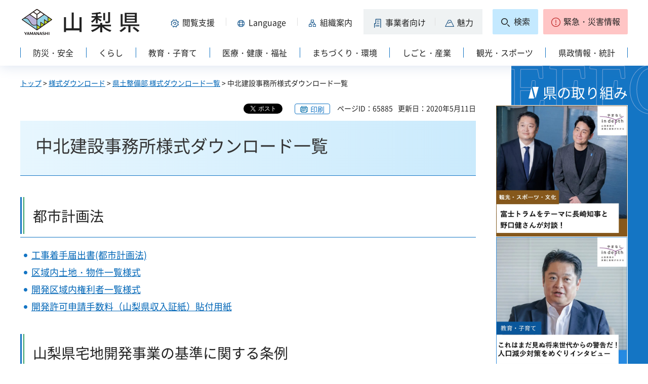

--- FILE ---
content_type: text/html; charset=UTF-8
request_url: https://www.pref.yamanashi.jp/cgi-bin/recommend/handle_get/get_recommend.php?page_id=65885&limit=5
body_size: 1035
content:
{"status":"success","results":"<ul><li><a href=\"https:\/\/www.pref.yamanashi.jp\/download\/index.html\">\u69d8\u5f0f\u30c0\u30a6\u30f3\u30ed\u30fc\u30c9<\/a><\/li>\n<li><a href=\"https:\/\/www.pref.yamanashi.jp\/download\/kendo\/index.html\">\u770c\u571f\u6574\u5099\u90e8 \u69d8\u5f0f\u30c0\u30a6\u30f3\u30ed\u30fc\u30c9\u4e00\u89a7<\/a><\/li>\n<li><a href=\"https:\/\/www.pref.yamanashi.jp\/kentai\/yoshiki.html\">\u5efa\u8a2d\u696d\u5bfe\u7b56\u5ba4 \u69d8\u5f0f\u30c0\u30a6\u30f3\u30ed\u30fc\u30c9\u4e00\u89a7<\/a><\/li>\n<li><a href=\"https:\/\/www.pref.yamanashi.jp\/ch-kensetsu\/index.html\">\u4e2d\u5317\u5efa\u8a2d\u4e8b\u52d9\u6240<\/a><\/li>\n<li><a href=\"https:\/\/www.pref.yamanashi.jp\/gijutsukanri\/hikkeiyousiki.html\">\u63d0\u51fa\u30fb\u63d0\u793a\u66f8\u985e\u69d8\u5f0f\u96c6<\/a><\/li><\/ul>"}

--- FILE ---
content_type: application/javascript
request_url: https://www.pref.yamanashi.jp/shared/site_rn2023/js/function.js
body_size: 123974
content:
//ver.3.2.0
//関数定義 ※実行する処理をこのファイルに記述しない
(function($){

	// ローカルストレージ変換処理
	var localStorage = $.GSTORAGE.switchStorage();

	$.GFUNC = {};
	//========================================
	//▼boxの高さ合わせ
	//========================================
	$.GFUNC.flexHeight = function(options) {
		var c = $.extend(true, {
			set: [{
				parent: '.flex_height',
				child: '.flex_height li',
				target: '.flex_height li a',
				property: 'min-height'
			}],
			resizeDelay: 250,
		},options);
		function flexHeight() {
			$.each(c.set,function(index,value) {
				var area = $(value['parent']);
				if(area.length) {
					area.each(function() {
						var self = $(this);
						var child = self.find($(value['child']).filter(':visible'));
						var target = value['target'] ? child.find($(value['target'])) : child;
						var property = value['property'] ? value['property'] : c.property;
						var parentWidth = Math.ceil(self.width());
						var childWidth = child.outerWidth(true) - 1; //暫定IE対応
						var colNum = Math.floor(parentWidth / childWidth);
						var childLength = child.length;
						var h = 0;
						target.css(property,'');
						if (colNum >= 2) {
							target.each(function(i) {
								var self = $(this);
								var i = i + 1;
								var targetHeight = self.outerHeight();
								var pdTop = parseInt(self.css('padding-top'));
								var pdBtm = parseInt(self.css('padding-bottom'));
								var boxSizing = self.css('box-sizing');
								self.addClass('js-height');
								if(targetHeight > h){
									h = targetHeight;
								}
								//box-sizingがある場合
								if(boxSizing === 'border-box'){
									area.find('.js-height').css(property,h);
								}
								else {
									area.find('.js-height').css(property,(h-(pdTop + pdBtm)));
								}
								//1行分の高さの値を代入後の処理
								if(i%colNum == 0 || i == childLength){
									h = 0;
									target.removeClass('js-height');
									//最後の要素が1個の場合
									if (i%colNum == 1) {
										self.css(property,'');
									}
								}
							});
						}
						else {
							target.css(property,'');
						}
					});
				}
			});
		}
		setTimeout(function(){
			flexHeight();
		}, 250);
		var tx = false;
		var windowWidth = $(window).width();
		var windowResizeWidth = 0;
		$(window).on('load resize', function() {
			if (tx !== false) {
				clearTimeout(tx);
			}
			tx = setTimeout(function() {
				windowResizeWidth = $(window).width();
				if(windowWidth !== windowResizeWidth) {
					flexHeight();
					windowWidth = $(window).width();
				}
			},c.resizeDelay);
		});
	};

	//========================================
	//▼リンク領域の拡張
	//========================================
	$.GFUNC.wideHref = function(options) {
		var c = $.extend({
			set: [],
			hoverClass: 'active'
		},options);
		var isMouseDown = false;
		var	touchStartX = 0,
			touchUpX = 0,
			preventMovement = 15;
		var MutationObserver = window.MutationObserver || window.WebKitMutationObserver; // Support IE >= 11
		var configObserve = {
			childList: true,
			subtree: true
		};
		var observe = new MutationObserver(callbackObserve);
		observe.observe(document, configObserve);
		/** Create callback function for Observer */
		function callbackObserve (mutations) {
			$.each(mutations, function (i, mutation) {
				var addedNodes = $(mutation.addedNodes);
				$.each(c.set,function(i,value) {
					$(value['area']).each(function(){
						var target;
						// Check if (value['area']) exists in addedNodes
						if ($(addedNodes).is($(this))){
							target = $(addedNodes)
						} else {
							// Check if children exists in addedNodes
							var addedNodesArea = addedNodes.find($(this));
							if (addedNodesArea.is($(this))){
								target = addedNodesArea
							}
						}
						if(target){
							// If "target" variable exists, call handleClick with "target" as well as hoverClass & preventWhenDrag properties
							handleClick.call(target,{
								hoverClass:  value['hoverClass'] ? value['hoverClass'] : c.hoverClass,
              					preventWhenDrag: value['preventWhenDrag']
							})
						}
					})
				});
			});
		}
		/** Create function to handle events of every value in "set" */
		function handleEvent(){
			var length = c.set.length;
			if(length >= 0){
				for(var i=0;i<length;i++) {
					$(c.set[i].area).each(function(){
						handleClick.call(this,{
							hoverClass: c.set[i].hoverClass ? c.set[i].hoverClass : c.hoverClass,
							preventWhenDrag: c.set[i].preventWhenDrag
						})
					});
				}
			}
		}
		/** Create click and hover function for selector */
		/**
		 * @param  {object} e An object with following properties:
		 * * `hoverClass`: A hover class
		 * * `preventWhenDrag`: If `true`, the drag method will not be considered as a click
		 */
		function handleClick(e){
			var self = $(this);
			var href = self.find('a');
			var detect_click = true;
			var isMouseMove = false;
			self.off('.wideHref')
			if (href.length == 1) {
				self.css('cursor','pointer');
				if (e.hoverClass){
					self.on('mouseenter.wideHref',function(){
						self.addClass(e.hoverClass);
					})
					self.on('mouseleave.wideHref',function(){
						self.removeClass(e.hoverClass);
					})
				}
				if (e.preventWhenDrag){
					self.on({
						'touchstart.wideHref': function(event) {
							isMouseDown = true;
							isMouseMove = false;
							touchStartX = event.originalEvent.changedTouches[0].pageX;
						},
						'touchmove.wideHref': function(event) {
							if(isMouseDown) {
								if((event.originalEvent.changedTouches[0].pageX - touchStartX > preventMovement) || (event.originalEvent.changedTouches[0].pageX - touchStartX < -preventMovement)) {
									isMouseMove = true;
								}
							}
						},
						'touchend.wideHref': function(event) {
							touchUpX = event.originalEvent.changedTouches[0].pageX;
							touch_handle(touchUpX, touchStartX, preventMovement);
							isMouseDown = false;
						},

						'mousedown.wideHref': function(event) {
							isMouseDown = true;
							isMouseMove = false;
							touchStartX = event.pageX;
						},
						'mousemove.wideHref': function(event) {
							if(isMouseDown) {
								if((event.pageX - touchStartX > preventMovement) || (event.pageX - touchStartX < -preventMovement)) {
									isMouseMove = true;
								}
							}
						},
						'mouseup.wideHref': function(event) {
							touchUpX = event.pageX;
							touch_handle(touchUpX, touchStartX, preventMovement);
							isMouseDown = false;
						}
					});
				};
				/**
				 * Create function to check which behavior is occurring (touch or click or drag)
				 * @param  {number} upX is the x coordinate that the user ends up pressing
				 * @param  {number} startX is the x coordinate that the user started pressing
				 * @param  {number} pM is the distance used to identify behavior (touch or click or drag)
				 */
				function touch_handle(upX, startX, pM) {
					if(isMouseMove == true) {
						detect_click = false;
					} else {
						if ((upX - startX) > pM || (upX - startX) < -pM) {
							detect_click = false;
						} else {
							detect_click = true;
						}
					}
				};
				self.on('click.wideHref',function(e) {
					var href = self.find('a');
					if (detect_click && !$(e.target).is(href) && !($(e.target).parents('a').length > 0)) {
						href[0].click();
					}
				});
			}
		}
		handleEvent();
	};

	//========================================
	//▼googleカスタム検索のロゴ表示
	//========================================
	$.GFUNC.googleSearchImage = function(options){
		var c = $.extend({
			area: '#tmp_query',
			backgroundProperty: '#FFFFFF url(/shared/images/gsearch/googlelogo_lightgrey_46x16dp.png) no-repeat left center',
			focusBackgroundProperty: '#FFFFFF',
			placeholderTxt: 'カスタム検索',
			placeholderIndent: 50
		},options);
		$(c.area).each(function(){
			var self = $(this);
			self
				.css({ 'background': c.backgroundProperty, 'text-indent': c.placeholderIndent })
				.attr('placeholder', c.placeholderTxt)
				.on('focus.googleSearchImage', function(){
					$(this).removeAttr('placeholder')	.css({ 'background': c.focusBackgroundProperty ,'text-indent': '0' });
				})
				.on('blur.googleSearchImage', function(){
					if($(this).val() == ''){
						$(this).css({ 'background': c.backgroundProperty, 'text-indent': c.placeholderIndent })
						.attr('placeholder', c.placeholderTxt);
					}
				});
			if(self.val() != ''){
				self.css({ background: c.focusBackgroundProperty });
			}
		});
	};

	//========================================
	//▼プレースホルダー v1.new
	//========================================
	$.GFUNC.searchPlaceholder = function(options){
		var c = $.extend({
			set: [{
				area:'#tmp_query',
				backgroundProperty: '#ffffff url(/shared/images/gsearch/branding2x.png) no-repeat 10px center/73px auto',
				focusBackgroundProperty: '#ffffff',
				placeholderTxt: "",
				placeholderIndent: 10
			}],
		},options);
		$.each(c.set,function(i,value){
			$(value['area']).each(function(){
				var self = $(this);
				var backgroundProperty = value['backgroundProperty'] ? value['backgroundProperty'] : c.backgroundProperty;
				var focusBackgroundProperty = value['focusBackgroundProperty'] ? value['focusBackgroundProperty'] : c.focusBackgroundProperty;
				var placeholderTxt = value['placeholderTxt'] ? value['placeholderTxt'] : c.placeholderTxt;
				var placeholderIndent = value['placeholderIndent'] ? value['placeholderIndent'] : c.placeholderIndent;
				if(backgroundProperty) {
					self.css({ 'background': backgroundProperty, 'text-indent': placeholderIndent });
					self.on('focus.googleSearchImage', function(){
						$(this).css({ 'background': focusBackgroundProperty ,'text-indent': '0' });
					});
					self.on('blur.googleSearchImage', function(){
						if($(this).val() == ''){
							$(this).css({ 'background': backgroundProperty, 'text-indent': placeholderIndent });
						}
					});
				}
				if(placeholderTxt) {
					self.attr('placeholder', placeholderTxt);
					self.on('focus.googleSearchImage', function(){
						$(this).removeAttr('placeholder').css({ 'background': focusBackgroundProperty ,'text-indent': '0' });
					});
					self.on('blur.googleSearchImage', function(){
						if($(this).val() == ''){
							$(this).attr('placeholder', placeholderTxt);
						}
					});
				}
				if(self.val() != ''){
					self.css({ background: focusBackgroundProperty });
				}
			})
		});
	}

	//========================================
	//▼文字サイズ変更（段階別）
	//========================================
	$.GFUNC.textSize = function(options){
		var c = $.extend({
			sessionName: 'text_size',
			sizeUpClass: '.text_size_up',
			sizeDownClass: '.text_size_down',
			sizeNormalClass: '.text_size_normal',
			size: '75%,default,130%,175%',
			disableClass: 'disable',
		},options);
		var
			sessionData = localStorage.getItem(c.sessionName),
			body = $(document.body);
		var sizeArray = c.size.split(',');
		var smallSize = 0;
		var bigSize = sizeArray.length - 1;
		var defaultSize = thisSize = sizeArray.indexOf('default');
		//default設定
		if(sessionData) {
			body.css('fontSize', sizeArray[sessionData]);
			thisSize = sessionData;
		}
		//サイズアップ
		$(c.sizeUpClass).on('click.textSize', function(){
			if(!$(this).hasClass(c.disableClass)){
				if((thisSize + 1) != defaultSize) {
					body.css('fontSize', sizeArray[thisSize + 1]);
				} else {
					body.css('fontSize', '');
				}
				thisSize++;
				localStorage.setItem(c.sessionName, thisSize); //localStorageにサイズを保存
				if(thisSize == bigSize) $(c.sizeUpClass).addClass(c.disableClass);
				//縮小がDisableの場合
				if($(c.sizeDownClass).hasClass(c.disableClass)) $(c.sizeDownClass).removeClass(c.disableClass);
			}
			//aタグのリンクを無効に
			return false;
		});
		//サイズダウン
		$(c.sizeDownClass).on('click.textSize', function(){
			if(!$(this).hasClass(c.disableClass)){
				if((thisSize - 1) != defaultSize) {
					body.css('fontSize', sizeArray[thisSize - 1]);
				} else {
					body.css('fontSize', '');
				}
				thisSize--;
				localStorage.setItem(c.sessionName, thisSize); //localStorageにサイズを保存
				if(thisSize == smallSize) $(c.sizeDownClass).addClass(c.disableClass);
				//拡大がDisableの場合
				if($(c.sizeUpClass).hasClass(c.disableClass)) $(c.sizeUpClass).removeClass(c.disableClass);
			}
			return false; //aタグのリンクを無効に
		});
		//標準サイズ
		$(c.sizeNormalClass).on('click.textSize', function(){
			body.css('fontSize', '');
			thisSize = defaultSize;
			//localStorage削除
			localStorage.removeItem(c.sessionName);
			//縮小がDisableの場合
			if($(c.sizeDownClass).hasClass(c.disableClass)) $(c.sizeDownClass).removeClass(c.disableClass);
			//拡大がDisableの場合
			if($(c.sizeUpClass).hasClass(c.disableClass)) $(c.sizeUpClass).removeClass(c.disableClass);
			return false; //aタグのリンクを無効に
		});
	};

	//========================================
	//▼スタイルシート切り替え
	//========================================
	$.GFUNC.changeStyle = function(options) {
		var c = $.extend({
			switchArea: 'changestyle_area',
			switchClass: 'changestyle',
			defaultLinkName: 'default',
		},options);
		$('.'+c.switchClass).on('click.changeStyle', function(){
			var sName =$(this).closest('.'+c.switchArea).attr('id').replace('tmp_','cs_');
			var value = $(this).attr('name');
			if(sName){
				if(value == c.defaultLinkName){
					setStyle(sName);
				}else{
					setStyle(sName, value);
				}
			}

			return false;
		});
		function setStyle(sName, value) {
			var classList = $('body').attr('class').split(' ');
			var cListLength = classList.length;
			var regexp = new RegExp(sName.replace('cs_','') + '(.*?)', 'g');
			if(cListLength > 0){
				for(i=0;i<cListLength;i++){
					var m = classList[i].match(regexp);
					if(m) $('body').removeClass(classList[i]);
				}
			}
			if(value){
				localStorage.setItem(sName, value);
				$('body').addClass(sName.replace('cs_','')+'_'+value);
			} else {
				localStorage.removeItem(sName);
			}
		}
	};

	//========================================
	//▼スタイルシート切り替え
	//========================================
	$.GFUNC.changeColor = function(options) {
		var c = $.extend({
			switchArea: 'changecolor_area',
			switchClass: 'changecolor',
			defaultLinkName: 'default',
			inputName: 'input[name="color"]'
		}, options);
		setChecked();
		$('.' + c.switchClass).on('click.changecolor focusin', function() {
			var sName = $(this).closest('.' + c.switchArea).attr('id').replace('tmp_', 'cs_');
			var value = $(this).find(c.inputName).val();
			localStorage.setItem('color', $(this).find(c.inputName).val());
			if (sName) {
				if (value == c.defaultLinkName) {
					setStyle(sName);
				} else {
					setStyle(sName, value, $(this));
				}
			}
			return false;
		});
		function setChecked(){
			var radios = $(c.inputName);
			var value = localStorage.getItem('color');
			for (var i = 0; i < radios.length; i++) {
				if (radios[i].value == value) {
					radios[i].checked = true;
				}else{
					radios[i].checked = false;
				}
			}
		}
		function setStyle(sName, value, sThis) {
			var classList = $('body').attr('class').split(' ');
			var cListLength = classList.length;
			var regexp = new RegExp(sName.replace('cs_', '') + '(.*?)', 'g');

			if (cListLength > 0) {
				for (i = 0; i < cListLength; i++) {
					var m = classList[i].match(regexp);
					if (m) $('body').removeClass(classList[i]);
				}
			}
			if (value) {
				localStorage.setItem(sName, value);
				$('body').addClass(sName.replace('cs_', '') + '_' + value);
			}
			if (sThis.find(c.inputName).prop("checked")){
				localStorage.removeItem(sName);
				localStorage.removeItem('color');
				sThis.find(c.inputName).prop("checked", false);
				$('body').removeClass(sName.replace('cs_', '') + '_' + value);
			}else{
				$(c.inputName).prop("checked", false);
				sThis.find(c.inputName).prop("checked", true);
			}
		}
	};

	//========================================
	//▼rangerSlider
	//========================================
	$.GFUNC.rangerSliderFontSize = function(options){ //v1.0
		var defaults = {
			//Default Options
			target: null,
			sliders: 4,
			sync: null,
			updateCallback: function(){},
			switchName: 'changeSize',
			defaultLinkName: 'normal',
			switchArea: 'new_fsize',
		},
		s = $.extend(defaults,options);
		if (!s.target && s.sliders > 1) return false;
		//Private Variables
		var dragging = false,
			wrapper = $('#tmp_wrapper'),
			classes = {
				bar : 'bar',
				dragger : 'dragger',
				dragging : 'dragging',
			},range = {
				min: 0,
				max: 0,
				spacing: 0,
				slider: []
			},
			bar,dragger,
			position = 0,
			old_position = 0,
			carousel = null,
			ratioArea = 0,
			checkOption;

		/*---- INIT ----*/
		init();
		function init(){
			append_html();
			setup_range();
			add_event_listener();
			s.updateCallback(old_position,s.sliders);
			var cs_fsize = localStorage.getItem('cs_fsize');
			if(cs_fsize) {
				$('input[id="'+cs_fsize+'"]').prop("checked", true);
			}
			var liIndex = $('input[name="'+s.switchName+'"]:checked').parents('li').index();
			dragger.css({
				transition: '0.3s ease transform',
				transform: 'translate(' + range.slider[liIndex] + 'px,0)'
			});
			checkOption = $('input[name="'+s.switchName+'"]');
			checkOption.on('change',function() {
				setFontSize();
			});
		}
		/*---- EVENT ----*/
		function add_event_listener(){
			dragger.on('touchstart mousedown',device_dragger__start);
			$(document).on('touchmove mousemove',device_dragger__moving);
			$(document).on('touchend mouseup',device_dragger__end);
			dragger.on('keydown',function(e){
				if (carousel && e.which == 39) carousel.next();
				if (carousel && e.which == 37) carousel.prev();
			});
		}
		function device_dragger__start(e){
			if (!wrapper.hasClass(classes.dragging)){
				handle_dragger__start(e);
				if (carousel && dragging) {
					set_position(e);
					carousel.simulatorDraggerStart(e,position,old_position);
				}
			}
		}
		function device_dragger__moving(e){
			handle_dragger__moving(e);
			if (carousel && dragging) carousel.simulatorDraggerMoving(position,range.min - range.max);
		}
		function device_dragger__end(e){
			if (dragging) {
				handle_dragger__end(e);
				if (carousel) carousel.simulatorDraggerEnd(old_position);
			}
		}
		function simulator_dragger__start(){
			dragger.css({
				'transition' : '0.3s ease transform'
			});
		}
		function simulator_dragger__moving(position){
			dragger.css({
				'transform': 'translate(' + range.slider[position] + 'px,0)'
			});
			s.updateCallback(position,range.slider.length);
		}
		function simulator_dragger__end(position){
			old_position = position;
			dragger.css({
				'transform': 'translate(' + range.slider[position] + 'px,0)'
			});
			s.updateCallback(position,range.slider.length);
		}
		function handle_dragger__start(e){
			dragging = true;
			wrapper.addClass(classes.dragging);
			dragger.css({
				transition: 'none'
			});
		}
		function handle_dragger__moving(e){
			if (dragging){
				set_position(e);
				dragger.css({
					transform: 'translate(' + position + 'px,0)'
				});
				s.updateCallback(get_position(position),range.slider.length);
			}
		}
		function handle_dragger__end(e){
			if (dragging){
				var correct_position = 0;
				dragging = false;
				if (Math.abs(range.slider[old_position] - position) < range.slider[1] && Math.abs(range.slider[old_position] - position) > ratioArea){
					if (range.slider[old_position] > position){
						correct_position = old_position - 1;
					}else{
						correct_position = old_position + 1;
					}
				}else{
					correct_position = get_position(position);
				}
				dragger.css({
					transition: '0.3s ease transform',
					transform: 'translate(' + range.slider[correct_position] + 'px,0)'
				});
				old_position = correct_position;
				s.updateCallback(old_position,range.slider.length);
				setTimeout(function(){
					wrapper.removeClass(classes.dragging); //Ready for next drag
				},400);

				checkOption[correct_position].checked = true;
				setFontSize();
			}
		}
		function get_position(position){
			var counter = 0;
			if (position == 0) return 0;
			if (position == range.slider[range.slider.length - 1]) return range.slider.length - 1;
			while (position > range.slider[counter] && counter < range.slider.length){
				counter++;
			}
			if (position > (range.slider[counter] - range.slider[counter - 1]) / 2 + range.slider[counter - 1] ){
				return counter;
			}else{
				return counter - 1;
			}
		}
		function set_position(e){
			position = (e.clientX ? e.clientX : (e.touches ? e.touches[0].clientX : 0)) - range.spacing;
			position = Math.max(position,range.min);
			position = Math.min(position,range.max);
			position = position - range.min;
		}
		/*---- PRIVATE FUNCTION ----*/
		function append_html(){
			$('.bar_wrapper').remove();
			s.target.append($('<div class="bar_wrapper"><div class="bar"></div><button type="button" class="dragger"></button></div>'));
			bar = s.target.find('.' + classes.bar);
			dragger = s.target.find('.' + classes.dragger);
		}
		function setup_range(){
			range.min = bar.offset().left;
			range.max = range.min + bar.width() - dragger.width();
			range.spacing = 5;
			for (var counter = 0; counter < s.sliders; counter++){
				range.slider.push((range.max - range.min) * counter / (s.sliders - 1))
			}
			ratioArea = range.slider[1] / 2.5;
			dragger.css({
				transition: '0.3s ease transform',
				transform: 'translate(' + range.slider[1] + 'px,0)'
			});
			barClick();
			barFocus();
		}
		function barClick() {
			bar.on('click',function(e) {
				var xPosition = e.clientX - range.min;
				for (xClick = 0; xClick < range.slider.length - 1; xClick++) {
					if(xPosition < range.slider[0] + ratioArea) {
						dragger.css({
							transition: '0.3s ease transform',
							transform: 'translate(' + range.slider[0] + 'px,0)'
						});
						checkOption[0].checked = true;
						setFontSize();
					}
					if(xPosition > range.slider[xClick] + ratioArea && xPosition > range.slider[xClick] - ratioArea) {
						dragger.css({
							transition: '0.3s ease transform',
							transform: 'translate(' + range.slider[xClick+1] + 'px,0)'
						});
						checkOption[xClick+1].checked = true;
						setFontSize();
					}
				}
			})
		}
		function barFocus() {
			dragger.on('focus',function(e) {
				var currentPosition = $('input[name="'+s.switchName+'"]:checked').parents('li').index();
				document.addEventListener("keydown", function(e) {
					if(e.which == 37) {
						currentPosition = currentPosition - 1;
					}
					if(e.which == 39) {
						currentPosition = currentPosition + 1;
					}
					if(currentPosition < 0) {
						currentPosition = 0;
					}
					if(currentPosition > 3) {
						currentPosition = 3;
					}
					dragger.css({
						transition: '0.3s ease transform',
						transform: 'translate(' + range.slider[currentPosition] + 'px,0)'
					});
					checkOption[currentPosition].checked = true;
					setFontSize();
				});
			});
		}
		function setFontSize() {
			var fsName = $('.'+s.switchArea).attr('id').replace('tmp_','cs_');
			fsvalue = $('input[name="'+s.switchName+'"]:checked').attr('id').replace('tmp_','');
			var liIndex = $('input[name="'+s.switchName+'"]:checked').parents('li').index();
			dragger.css({
				transition: '0.3s ease transform',
				transform: 'translate(' + range.slider[liIndex] + 'px,0)'
			});
			var classList = $('body').attr('class').split(' ');
			var cListLength = classList.length;
			var regexp = new RegExp(fsName.replace('cs_','') + '(.*?)', 'g');
			if(cListLength > 0){
				for(i=0;i<cListLength;i++){
					var m = classList[i].match(regexp);
					if(m) $('body').removeClass(classList[i]);
				}
			}
			if(fsvalue && fsvalue != 'normal'){
				localStorage.setItem(fsName, fsvalue);
				$('body').addClass(fsName.replace('cs_','')+'_'+fsvalue);
			} else {
				localStorage.removeItem(fsName);
			}
		}
		/*---- PUBLIC ----*/
		return {
			//public function and variables
			simulatorDraggerStart : simulator_dragger__start,
			simulatorDraggerMoving : simulator_dragger__moving,
			simulatorDraggerEnd : simulator_dragger__end,
			sync: function(carousel_slider){
				carousel = carousel_slider;
			},
			update: function(){
				range = {
					min: 0,
					max: 0,
					spacing: 0,
					slider: []
				}
				setup_range();
				dragger.css({
					transform: 'translate(' + range.slider[old_position] + 'px,0)'
				});
			}
		}
	}
	//========================================
	//▼URIを解析したオブジェクトを返す
	//========================================
	$.GFUNC.uriObj = function(path){
		var self = this;
		var path = htmlescape(path || window.location.href);
		this.originalPath = path;
		//絶対パスを取得
		this.absolutePath = (function(){
			var a = $('<a>').attr({href : path});
			var span = $('<span>').append(a);
			var fixedPath = span.find('a').get(0).href;
			return fixedPath;
		})();
		//絶対パスを分解
		var fields = {'schema' : 2, 'username' : 5, 'password' : 6, 'host' : 7, 'path' : 9, 'query' : 10, 'fragment' : 11};
		var r = /^((\w+):)?(\/\/)?((\w+):?(\w+)?@)?([^\/\?:]+):?(\d+)?(\/?[^\?#]+)?\??([^#]+)?#?(\w*)/.exec(this.absolutePath);
		for(var field in fields){
			this[field] = r[fields[field]];
		}
		this.directory = r[9] ? r[9].replace(/[^\/]+$/,''): '';
		//fragmentを抜き、かつindex.xxxのファイル名部分を省略したパス
		var trimPath = '';
		if(r[1]) trimPath += r[1];
		if(r[3]) trimPath += r[3];
		if(r[7]) trimPath += r[7];
		if(r[9]) trimPath += r[9];
		trimPath = (trimPath).replace(/\/index\..+$/,'');
		this.trimPath = (trimPath).replace(/\/$/,'');
		this.querys = {};
		if(this.query){
			var querysArray = self.query.split('&');
			querysArray.sort();
			for(var i = 0, l = querysArray.length; i < l; i++){
				var queryArray = querysArray[i].split('=');
				if(queryArray.length == 2){
					self.querys[queryArray[0]] = queryArray[1];
				}else if(queryArray.length == 1){
					self.querys[queryArray[0]] = '';
				}
			}
			this.query = querysArray.join('&');
		}
		//XSS対策用URLescape
		function htmlescape(string){
			var table = [
				[/</g, '#%3C'],
				[/>/g, '#%3E'],
				[/"/g, '#%22'],
				[/'/g, '#%27']
			];
			for(var i in table) {
				string = string.replace(table[i][0], table[i][1]);
			}
			return string;
		}
	};

	//========================================
	//▼アクティブリンク
	//========================================
	$.GFUNC.activeLink = function(options){
		var c = $.extend({
			area: 'body',
			level: 1,
			activeClass: 'active',
			activeThisClass: 'active_this',
			referId: '#tmp_pankuzu',
			query: false
		},options);
		var thisPathObj = new $.GFUNC.uriObj(String(window.location.href));
		var thisPath = c.query ? [thisPathObj.query, '?', thisPathObj.trimPath].join(''): thisPathObj.trimPath;
		var area = $(c.area);
		var href = area.find('a');
		var referHrefUriObj = $(c.referId).find('a:visible').eq(c.level);
		var referHrefVal = referHrefUriObj.length ? referHrefUriObj.get(0).getAttribute('href'): '';
		var referHrefUriObj = referHrefVal ? new $.GFUNC.uriObj(referHrefVal) : '';
		var referHref = c.query ? [referHrefUriObj.query, '?', referHrefUriObj.trimPath].join(''): referHrefUriObj.trimPath;
		href.each(function(i){
			this.hrefdata = new $.GFUNC.uriObj(this.getAttribute('href'));
			var absolutePath = this.hrefdata;
			absolutePath = c.query ? [absolutePath.query, '?', absolutePath.trimPath].join(''): absolutePath.trimPath;
			//ロールオーバー用
			var rParent = $(this).parent();
			//switchがspanで囲まれていたら
			if(rParent.get(0) && rParent.get(0).tagName == 'SPAN'){
				rParent = $(this).parent().parent();
			}
			//開閉式メニュー用
			var sParent = $(this).parents().filter(area.find('li'));
			//現在のURLとマッチした場合
			if(thisPath == absolutePath){
				$(this).addClass(c.activeThisClass);
				rParent.addClass(c.activeClass);
				sParent.each(function(index){
					if(sParent.length - 1 != index) {
						$(this).addClass(c.activeClass);
					}
				});
			}
			//パンくずの指定の階層のリンクとマッチした場合
			if(referHref == absolutePath){
				rParent.addClass(c.activeClass);
				sParent.each(function(index){
					if(sParent.length - 1 != index) {
						$(this).addClass(c.activeClass);
					}
				});
			}
		});
	};

	//========================================
	//▼タブメニュー
	//========================================
	$.GFUNC.tabSwitch = function(options) {
		var c = $.extend({
			/** Current model */
			mm: model,
			/** Model to process */
			proc: 'pc,tb,sp',
			/** A class that covers the contents of one tab */
			tabMenu: 'tab_menu',
			/** Tab button class */
			tabSwitch: 'tab_switch',
			/** Class of tab contents */
			tabCnt: 'tab_cnt',
			/** Class of tab title */
			tabTitle: 'tab_title',
			/** Class of tab block */
			tabBlock: 'tab_block',
			/** Class at active */
			activeClass: 'tb_active',
			/** Area to be processed Described by separating with "," */
			area: '#tmp_info',
			/** support tags in html */
			option: 'a input button'
		},options);
		if($(c.area).length){
			var area = c.area.split(',');
			var areaLength = area.length;
			var indexSwitch;
			for(i=0;i<areaLength;i++){
				if($(area[i]).length){
					var proc = c.proc.split(','); //処理する
					if($(area[i]).find('.' + c.tabMenu).length) {
						//初期処理
						if(!$(area[i]).hasClass('tab_area')){
							$(area[i]).addClass('tab_area');
							initTab.addClass(c.activeClass);
						}
						$(area[i]).append('<div class="'+c.tabTitle+'"></div>');
						$(area[i]).append('<div class="'+c.tabBlock+'"></div>');
						$(area[i]).find('.'+c.tabSwitch).each(function() {
							$(this).detach().appendTo('.'+c.tabTitle);
						})
						$(area[i]).find('.'+c.tabCnt).each(function() {
							$(this).detach().appendTo('.'+c.tabBlock);
						})
						var initTab = $(area[i]).find('.'+c.tabSwitch).first();
						if(proc.indexOf(c.mm) != -1){ //処理するモデルなら
							$(area[i]).find('.'+c.tabSwitch).removeAttr('tabindex');
							$(area[i]).find('.'+c.tabCnt).hide();
							initTab.addClass(c.activeClass);
							$(area[i]).find('.'+c.tabCnt).first().show();
							$(area[i]).find('.'+c.tabSwitch).on('click focus', function() {
								var self = $(this);
								var area = self.closest('.tab_area');
								indexSwitch = self.index();
								area.find('.'+c.tabSwitch).removeClass(c.activeClass);
								self.addClass(c.activeClass);
								area.find('.'+c.tabCnt).hide();
								area.find('.'+c.tabCnt).eq(indexSwitch).show();
								//aタグのリンクを無効に
								return false;
							});
						} else { //処理対象外のモデルなら
							$(area[i]).find('.'+c.tabSwitch).off('click focus');
							$(area[i]).find('.'+c.tabSwitch).removeClass(c.activeClass);
							if(!$(area[i]).hasClass('accordion_area') && !$(area[i]).find('.'+c.tabSwitch).hasClass('accordion_area')){
								$(area[i]).find('.'+c.tabCnt).show();
							}
						}
						$(area[i]).find('.'+c.tabSwitch).on('focus', function() {
							var tabSelf = $(this);
							var tabArea = tabSelf.closest('.tab_area');
							if(tabArea.find('.'+c.tabCnt).eq(indexSwitch).find('a').length) {
								tabArea.find('.'+c.tabSwitch).attr('tabindex',-1);
								tabSelf.attr('tabindex',0)
							}
							tabSelf.on('focusout', function() {
								tabArea.find('.'+c.tabSwitch).removeAttr('tabindex');
								tabSelf.next('.'+c.tabSwitch).attr('tabindex',0);
							})
						});
						$(area[i]).find('.'+c.tabCnt).children('a, input, button').keyup(function(e) {
							var code = e.keyCode || e.which;
							var tabParent = $(this).closest('.tab_area');
							if (code == '9') {
								$(this).on('focusout', function() {
									if($(this).is(':last-child')) {
										tabParent.find('.'+c.tabSwitch).eq(indexSwitch+1).focus();
									}
								})
							}
						});
						$(area[i]).find('.'+c.tabMenu).remove();
					}
				}
			}
		}
	};

	//========================================
	//▼TabFlex
	//========================================
	$.GFUNC.tabFlex = function(options) {
		var t = $.extend({
			mm: model, //現在のモデル
			proc: 'pc,tb,sp', //処理するモデル
			tabTtl: 'tab_info_ttl', //タブのボタンのクラス
			tabCnt: 'tab_info_cnt', //タブの中身のクラス
			activeClass: 'tb_active', //active時のクラス
			area: '.box_tab_info', //処理するエリア 「,」区切りで記述
			delay: 200,
		},options);
		if($(t.area).length) {
			var area = t.area.split(',');
			var areaLength = area.length;
			var proc = t.proc.split(',');
			var style_wrap_inline = $(t.area).attr('style');
			var style_ttl_inline = $(t.area).find('.'+t.tabTtl).attr('style');
			var style_cnt_inline = $(t.area).find('.'+t.tabCnt).attr('style');
			var style_wrap = "display: -webkit-box; display: -ms-flex; display: -moz-flex; display: -webkit-flex; display: flex; flex-wrap: wrap; -ms-flex-wrap: wrap; justify-content: space-between";
			var style_ttl = "order: 1;";
			var style_cnt = "order: 3; flex: 1 0 100%";
			var reset_style_wrap = "display:block; flex-wrap: inherit; justify-content: inherit;";
			var reset_ttl_cnt = "order: inherit; flex: inherit";
			$(t.area).css({'cssText': style_wrap_inline +';'+ style_wrap});
			$('.'+t.tabTtl).css({'cssText': style_ttl_inline +';'+ style_ttl});
			$('.'+t.tabCnt).css({'cssText': style_cnt_inline +';'+ style_cnt});
			for(i = 0; i < areaLength; i++){
				if(area[i].length) {
					if(proc.indexOf(t.mm) != -1) {
						$(area[i]).css({'cssText': style_wrap_inline +';'+ style_wrap});
						$(area[i]).find('.'+t.tabTtl).css({'cssText': style_ttl_inline +';'+ style_ttl});
						$(area[i]).find('.'+t.tabCnt).css({'cssText': style_cnt_inline +';'+ style_cnt});
						$(area[i]).find('.'+t.tabTtl).each(function(index,value){
							if($(area[i]).find('.'+t.tabTtl).hasClass(t.activeClass)) {
								$('.'+t.tabCnt).hide();
								$(area[i]).find('.'+t.tabTtl+'.'+t.activeClass).eq(0).next('.'+t.tabCnt).show()
								if(index > 0) {
									$(area[i]).find('.'+t.tabTtl+'.'+t.activeClass).eq(index).removeClass(t.activeClass)
								}
							} else {
								$('.'+t.tabCnt).hide();
								$(area[i]).find('.'+t.tabTtl).eq(0).addClass(t.activeClass);
								$(area[i]).find('.'+t.tabTtl).eq(0).next('.'+t.tabCnt).show()
							}
							$(value).on('click focusin', function(){
								var self = $(this);
								$('.'+t.tabTtl).removeClass(t.activeClass);
								$('.'+t.tabTtl).find('a').attr('aria-selected', 'false');
								$('.'+t.tabCnt).hide();
								self.addClass(t.activeClass);
								self.find('a').attr('aria-selected', 'true');
								self.next('.'+t.tabCnt).show();
							})
						})
					}else {
						$(area[i]).find('.'+t.tabTtl).off('click focusin');
						$('.'+t.tabTtl).removeClass(t.activeClass);
						$('.'+t.tabCnt).show();
						$(area[i]).css({'display':'', 'flex-wrap':'', '-ms-flex-wrap': '', 'justify-content': ''});
						$(area[i]).find('.'+t.tabTtl).css({'order':''});
						$(area[i]).find('.'+t.tabCnt).css({'order':'', 'flex': ''});
					}
				}
			}
		}
	}

	//========================================
	//▼開閉メニュー
	//========================================
	$.GFUNC.accordionMenu = function(options) {
		var c = $.extend({
			mm: model,
			proc: 'pc,tb,sp',
			acSwitch: 'accordion_switch',
			acCnt: 'accordion_cnt',
			activeClass: 'ac_active',
			area: '.accordion_area',
			initialShow: false,
		},options);
		if($(c.area).length){
			var area = c.area.split(',');
			var areaLength = area.length;
			for(i=0;i<areaLength;i++){
				$(area[i]).find('.'+c.acSwitch).attr('role', 'button');
				$(area[i]).find('.'+c.acSwitch).attr('aria-expanded', 'false');
				if($(area[i]).length){
					var proc = c.proc.split(','); //処理するモデルを「,」で分割
					//初期処理
					if(!$(area[i]).hasClass('accordion_area')) $(area[i]).addClass('accordion_area');
					if(proc.indexOf(c.mm) != -1){ //処理するモデルなら
						if(c.initialShow === true || (c.initialShow.pc === true && c.mm === 'pc') || (c.initialShow.sp === true && c.mm === 'sp')  ) {
							$(area[i]).find('.'+c.acCnt).slideDown(300);
							$(area[i]).addClass(c.activeClass);
							$(area[i]).find('.'+c.acSwitch).attr('aria-expanded', 'true');
						}else {
							$(area[i]).find('.'+c.acCnt).slideUp(300);
							$(area[i]).removeClass(c.activeClass);
							$(area[i]).find('.'+c.acSwitch).attr('aria-expanded', 'false');
						}
						$(area[i]).find('.'+c.acSwitch).off('click.accordionMenu');
						$(area[i]).find('.'+c.acSwitch).css({'cursor':'pointer'}).on('click.accordionMenu', function() {
							var self = $(this);
							var area = self.closest('.accordion_area');
							if(!area.hasClass(c.activeClass)){
								area.find('.'+c.acCnt).stop(true,true).slideDown(300);
								area.addClass(c.activeClass);
								self.attr('aria-expanded', 'true');
							} else {
								area.find('.'+c.acCnt).stop(true,true).slideUp(300);
								area.removeClass(c.activeClass);
								self.attr('aria-expanded', 'false');
							}
						});
					} else {
						$(area[i]).removeClass(c.activeClass);
						$(area[i]).find('.'+c.acSwitch).css({'cursor':'pointer'}).off('click.accordionMenu');
						if(!$(area[i]).hasClass('tab_area')){
							$(area[i]).find('.'+c.acCnt).slideDown(300);
							$(area[i]).find('.'+c.acSwitch).attr('aria-expanded', 'true');
						}
					}
				}
			}
		}
	};

	//========================================
	//▼スクロールテーブル
	//========================================
	$.GFUNC.spExTableFunc = function(options){
		var c = $.extend({
			ua: window.navigator.userAgent,
			modelChangeFlg : !($('.disp_pc').length) , // PCスマホ切り替えによるPC表示中は実行しないためのフラグ
			calcFlag : true, // t:テーブル幅による処理の切り替えを行う f:全てのdatatableを対象に処理を行う
			defaultType: true, // t: 画面読み込み時はスクロール表示 f: 画面読み込み時は画面サイズ100%の表示
			contentWidth : 640, // スクロールテーブル表示中のtableのmin-width
			spExTableFlg : ($('#tmp_contents').width() <= 716), // 画面サイズによるスクロールテーブル実行判定
			scrollLabelDf : '画面サイズで表示',
			scrollLabelEx : 'スライド操作で表示',
			spExTable : $('#tmp_contents .datatable').not('table .datatable')
		},options);

		function calcTableSwitch(calcFlag) {
			if(calcFlag && !(c.ua.indexOf("MSIE ") != -1 || !!navigator.userAgent.match(/Trident.*rv\:11\./))){
				c.spExTable.each(function(){
					if($(this).hasClass('spExTbl_none')){$(this).removeClass('spExTbl_none');}
					var targetsClone = $(this).clone();
					$(this).after(targetsClone);
					targetsClone.wrap('<div id="dummyTbl" style="width:1920px;"></div>');//visibility:hidden;
					if(targetsClone.attr('width')){
						var inlineWidth = targetsClone.attr('width');
						if(inlineWidth == '100%') {
							inlineWidth = 'auto';
						}
						targetsClone.css('width',inlineWidth);
					} else {
						targetsClone.css('width','');
					}
					var targetWidth = targetsClone.width();
					if(targetWidth < ($('#tmp_contents').width())){
						$(this).addClass('spExTbl_none');
					}
					targetsClone.parent().remove();
				});
			}
			return true;
		}
		if(c.spExTable.length){
			// スクロールテーブルの生成、表示における実行部分
			calcTableSwitch(c.calcFlag);
			c.spExTable.each(function() {
				var calcTable = $(this).hasClass('spExTbl_none');
				if(calcTable) {
					if(!(c.spExTableFlg)) {
						var tb = $(this).closest('.scroll_table');
						if(tb) tb.children().css({ 'min-width':''}).unwrap();
						$('.scroll_table_switch').remove();
					}
					return true;
				} else {
					if(c.spExTableFlg){
						var isScrollTableSwitch = $(this).prev().hasClass('scroll_table_switch') ? false : true; //一つ前の要素がscroll_table_switchならfalse
						if($(this).parent('.scroll_table').length == 0 && isScrollTableSwitch) {
							var switchBtn;
							if(c.defaultType) {
								switchBtn = $('<div class="scroll_table_switch"><a href="javascript:void(0);" class="scroll">'+c.scrollLabelDf+'</a></div>');
								$(this).before(switchBtn);
								$(this).wrap('<div class="scroll_table"></div>');
								$(this).css({
									'min-width':c.contentWidth
								});
							} else {
								switchBtn = $('<div class="scroll_table_switch"><a href="javascript:void(0);" class="">'+c.scrollLabelEx+'</a></div>');
								$(this).before(switchBtn);
								$(this).css({'min-width':''});
							}
							switchBtn.find('a').click( function(){
								if($(this).hasClass('scroll')){
									$(this)
										.removeClass('scroll')
										.parent()
										.next()
										.children()
										.css({ 'min-width':''})
										.unwrap();
									$(this).text(c.scrollLabelEx);
								} else {
									$(this)
										.addClass('scroll')
										.parent()
										.next()
										.wrap('<div class="scroll_table"></div>')
										.css({ 'min-width':c.contentWidth });
									$(this).text(c.scrollLabelDf);
								}
							});
						}
					} else {
						var tb = $(this).closest('.scroll_table');
						if(tb) tb.children().css({ 'min-width':''}).unwrap();
						$('.scroll_table_switch').remove();
					}
				}
			});
		}
	};

	//========================================
	//▼ページスクロール
	//========================================
	$.GFUNC.smoothScroll = function(options) {
		var c = $.extend(true, {
			pageTop: $('.pnavi p'), //ページトップへ戻る（単一）
			anchor: [],
			speed: 250,
		},options);
		var pTop = $('.pnavi a');
		var pageTop = c.pageTop.attr('href') ? c.pageTop : c.pageTop.find('a');
		var pageTopHash = pageTop.attr('href');
		var anchorExclude = c.anchor['exclude'] ? c.anchor['exclude'] : '.mobile_control';
		var anchorSmothScroll = c.anchor['smothScroll'] ? c.anchor['smothScroll'] : true;
		var anchorHashRemove = c.anchor['hashRemove'] ? c.anchor['hashRemove'] : false;
		var speed = c.speed;
		var target = anchorSmothScroll ? $('a[href*="#"]').not($(anchorExclude).find('a[href*="#"]')) : pageTop.add(pTop);
		target.on('click',function(){
			var self = $(this);
			var href = self.prop('href');
			var hash = '#' + href.split('#')[1];
			var path = href.split('#')[0];
			var locationPath = location.href.split('#')[0];
			if(path == locationPath && hash !== '#') {
				var anchorTarget = $(hash == '#top' || hash == '#tmp_header' ? 'html,body' : hash);
				var anchorTargetPosition = anchorTarget.offset().top;
				$('html,body').stop().animate({scrollTop:anchorTargetPosition},speed);
				if (hash == pageTopHash || hash == '#tmp_header' || anchorHashRemove){
					$('a[href="#tmp_honbun"]').parent().attr('tabIndex','-1').focus();
					return false;
				}
			}
		});
	};

	//========================================
	//▼スマホメニュー
	//========================================
	$.GFUNC.spMenu = function(options) {
		var o = $.extend({
			menuBtn: [{
					/** Button menu */
					oBtn:'#tmp_hnavi_lmenu a', //メニューボタン
					/** ID of menu to expand */
					target:'#tmp_sma_lmenu', //展開するメニュー
					/** Allows adding classes to set the color of the overlay layer */
					customClass: '',
					/** Specify menu id to handle click outside menu */
					parentWrap: '',
					/** Set fixed position for header and menu target */
					menuSpFixed: false,
					/** Set overlay for menu */
					clickOverlay: false
				}],
			/** Close button */
			closeBtn: '.close_btn',
			/** Class to be given to body (empty if unnecessary) */
			addClass: 'spmenu_open',
			beforeCallback: function(){},
			callback: function(){},
			/** Assign active status to Button menu */
			activeClass : 'active'
		},options);
		var dataClass = [];
		var l = o.menuBtn.length;

		if(l >= 0){
			for(var i=0;i<l;i++) {
				dataClass.push(o.menuBtn[i]['customClass']);
			}
		}
		if(l >= 0){
			for(var i=0;i<l;i++) {
				$(o.menuBtn[i].oBtn).attr('role', 'button');
				$(o.menuBtn[i].oBtn).attr('aria-expanded', 'false');
				if(o.menuBtn[i].ariaControl && o.menuBtn[i].ariaControl !== '') $(o.menuBtn[i].oBtn).attr('aria-controls', o.menuBtn[i].ariaControl);
				$(o.menuBtn[i].oBtn).on('click', {
					elem:o.menuBtn[i].target,
					changeText : (o.menuBtn[i].hasOwnProperty('changeText')) ? o.menuBtn[i].changeText : false,
					slideEffect : (o.menuBtn[i].hasOwnProperty('slideEffect')) ? o.menuBtn[i].slideEffect : false,
					oTxt : (o.menuBtn[i].hasOwnProperty('oTxt')) ? o.menuBtn[i].oTxt : 'メニュー',
					cTxt : (o.menuBtn[i].hasOwnProperty('cTxt')) ? o.menuBtn[i].cTxt : '閉じる',
					customClass : (o.menuBtn[i].hasOwnProperty('customClass')) ? o.menuBtn[i].customClass : false,
					parentWrap: (o.menuBtn[i].hasOwnProperty('parentWrap')) ? o.menuBtn[i].parentWrap : false,
					clickOverlay: (o.menuBtn[i].hasOwnProperty('clickOverlay')) ? o.menuBtn[i].clickOverlay : false,
					menuSpFixed: (o.menuBtn[i].hasOwnProperty('menuSpFixed')) ? o.menuBtn[i].menuSpFixed : false,
					beforeOpenCallback: (o.menuBtn[i].hasOwnProperty('beforeOpenCallback')) ? o.menuBtn[i].beforeOpenCallback : false,
					openCallback: (o.menuBtn[i].hasOwnProperty('openCallback')) ? o.menuBtn[i].openCallback : false,
					stepCallback: (o.menuBtn[i].hasOwnProperty('stepCallback')) ? o.menuBtn[i].stepCallback : false,
					closeCallback: (o.menuBtn[i].hasOwnProperty('closeCallback')) ? o.menuBtn[i].closeCallback : false,
				}, function(e) {
					o.beforeCallback();
					if(dataClass.length) {
						for(j=0;j<dataClass.length;j++) {
							$('#tmp_wrapper').removeClass(dataClass[j]);
						}
					}
					e.preventDefault ? e.preventDefault() : (e.returnValue = false);
					var self = $(this);
					if(self.hasClass(o.activeClass)){
						self.removeClass(o.activeClass);
						$(e.data.elem).removeClass(o.activeClass);
						self.attr('aria-expanded', 'false');
						if (e.data.changeText) replaceText(self[0],e.data.cTxt,e.data.oTxt);
						$(e.data.elem).height('');
						if (e.data.slideEffect) {
							$(e.data.elem).stop().slideUp({
								duration: 300,
								complete: e.data.closeCallback ? e.data.closeCallback : undefined,
								step: e.data.stepCallback ? e.data.stepCallback : undefined
							})
						}else {
							$(e.data.elem).hide();
							if (e.data.closeCallback) setTimeout(e.data.closeCallback,0)
							if (e.data.stepCallback) setTimeout(e.data.stepCallback,0)
						};
						$('#tmp_wrapper').removeClass(o.addClass);
						$('#tmp_wrapper').removeClass(e.data.customClass);
						if(e.data.menuSpFixed) {
							//$('html, body').removeAttr('style');
							$('#tmp_header').removeAttr('style');
							//$(e.data.elem).removeAttr('style');
							$(e.data.elem).stop().slideUp(300, e.data.closeCallback ? e.data.closeCallback : undefined);
						}
					} else {
						for(var i=0;i<o.menuBtn.length;i++){
							if($(o.menuBtn[i].oBtn).hasClass(o.activeClass)){
								$(o.menuBtn[i].oBtn).attr('aria-expanded', 'false');
								$(o.menuBtn[i].oBtn).removeClass(o.activeClass);
								$(o.menuBtn[i].target).hide();
								var text = {
									oTxt : (o.menuBtn[i].hasOwnProperty('oTxt')) ? o.menuBtn[i].oTxt : 'メニュー',
									cTxt : (o.menuBtn[i].hasOwnProperty('cTxt')) ? o.menuBtn[i].cTxt : '閉じる',
									changeText : (o.menuBtn[i].hasOwnProperty('changeText')) ? o.menuBtn[i].changeText : false,
									customClass : (o.menuBtn[i].hasOwnProperty('customClass')) ? o.menuBtn[i].customClass : false,
									addBodyClass : (o.menuBtn[i].hasOwnProperty('addBodyClass')) ? o.menuBtn[i].addBodyClass : false,
								}
								if (text.changeText){
									replaceText($(o.menuBtn[i].oBtn)[0],text.cTxt,text.oTxt)
								}
								if(o.menuBtn[i].closeCallback) o.menuBtn[i].closeCallback();
							}
							$(e.data.elem).height('');
							//if (e.data.slideEffect) $(o.menuBtn[i].target).stop().slideUp(300); else $(e.data.elem).hide();
							if (e.data.slideEffect){
								$(e.data.elem.target).stop().slideUp({
								duration: 300,
								step: (o.menuBtn[i].hasOwnProperty('stepCallback')) ? o.menuBtn[i].stepCallback : false,
								done: function() {
									o.callback();
								}
							});} else $(e.data.elem.target).hide();
							// Off click overlay
							$('#tmp_wrapper').off('click.spMenu');
							if(e.data.menuSpFixed) {
								//$('html, body').removeAttr('style');
								$('#tmp_header').removeAttr('style');
								//$(e.data.elem).removeAttr('style');
								$(e.data.elem).stop().slideUp(300);
							}
						}
						self.addClass(o.activeClass);
						if (e.data.beforeOpenCallback) e.data.beforeOpenCallback();
						self.attr('aria-expanded', 'true');
						$(e.data.elem).addClass(o.activeClass);
						if (e.data.changeText) replaceText(self[0],e.data.oTxt,e.data.cTxt);
						$(e.data.elem).height('');
						if (e.data.slideEffect){
							$(e.data.elem).stop().slideDown({
								duration: 350,
								complete: e.data.openCallback ? e.data.openCallback : undefined,
								step: e.data.stepCallback ? e.data.stepCallback : undefined,
							});
						}else $(e.data.elem).show();
						if(o.addClass) $('#tmp_wrapper').addClass(o.addClass);
						if(e.data.customClass) $('#tmp_wrapper').addClass(e.data.customClass);
						if(e.data.menuSpFixed) {
							//$('html, body').css({'overflow': 'hidden'});
							$('#tmp_header').css({'position': 'fixed', 'top': 0, 'left': 0, 'z-index':'9999'});
							$(e.data.elem).css({'left': 0, 'z-index':'9998', 'width': '100%'});
						}else{
							//$('html, body').removeAttr('style');
							$('#tmp_header').removeAttr('style');
							$(e.data.elem).css({'position': 'absolute', 'left': 0, 'z-index':'9998'});
						}
						$('#tmp_wrapper').on('click.spMenu', {
							parentWrap: e.data.parentWrap,
							clickOverlay: e.data.clickOverlay,
						},clickOutside);
					}
					function clickOutside(_e){
						var target = $(_e.target);
						if(_e.data.clickOverlay && self.has(target).length == 0 && !target.is(self) && target.parents(_e.data.parentWrap).length == 0 && !target.is(_e.data.parentWrap)){
							$(o.closeBtn).trigger('click');
						}
					}
					o.callback();
					return false;
				});
				$(o.menuBtn[i].target).on('click', o.closeBtn, {
					elem:o.menuBtn[i],
					changeText : (o.menuBtn[i].hasOwnProperty('changeText')) ? o.menuBtn[i].changeText : false,
					slideEffect : (o.menuBtn[i].hasOwnProperty('slideEffect')) ? o.menuBtn[i].slideEffect : false,
					oTxt : (o.menuBtn[i].hasOwnProperty('oTxt')) ? o.menuBtn[i].oTxt : 'メニュー',
					cTxt : (o.menuBtn[i].hasOwnProperty('cTxt')) ? o.menuBtn[i].cTxt : '閉じる',
					customClass : (o.menuBtn[i].hasOwnProperty('customClass')) ? o.menuBtn[i].customClass : false,
					parentWrap: (o.menuBtn[i].hasOwnProperty('parentWrap')) ? o.menuBtn[i].parentWrap : false,
					clickOverlay: (o.menuBtn[i].hasOwnProperty('clickOverlay')) ? o.menuBtn[i].clickOverlay : false,
					menuSpFixed: (o.menuBtn[i].hasOwnProperty('menuSpFixed')) ? o.menuBtn[i].menuSpFixed : false,
					stepCallback: (o.menuBtn[i].hasOwnProperty('stepCallback')) ? o.menuBtn[i].stepCallback : false,
					closeCallback: (o.menuBtn[i].hasOwnProperty('closeCallback')) ? o.menuBtn[i].closeCallback : false,
				}, function(e) {
					o.beforeCallback();
					e.preventDefault ? e.preventDefault() : (e.returnValue = false);
					$(e.data.elem.oBtn).removeClass(o.activeClass);
					$(e.data.elem.target).removeClass(o.activeClass);
					if (e.data.changeText) replaceText($(e.data.elem.oBtn)[0],e.data.cTxt,e.data.oTxt);
					$(e.data.elem).height('');
					if (e.data.slideEffect){
						$(e.data.elem.target).stop().slideUp({
						duration: 300,
						step: e.data.stepCallback ? e.data.stepCallback : undefined,
						done: function() {
							if(e.data.closeCallback) e.data.closeCallback();
							o.callback();
						}
					});} else {
						$(e.data.elem.target).hide();
						if (e.data.closeCallback) setTimeout(e.data.closeCallback,0)
						if (e.data.stepCallback) setTimeout(e.data.stepCallback,0)
					};
					$('#tmp_wrapper').removeClass(o.addClass);
					$('#tmp_wrapper').removeClass(e.data.customClass);
					if(e.data.menuSpFixed) {
						//$('html, body').removeAttr('style');
						$('#tmp_header').removeAttr('style');
						//$(e.data.elem).removeAttr('style');
						$(e.data.elem).stop().slideUp(300);
					}
					o.callback();
					return false;
				});
				if(o.menuBtn[i].menuSpFixed && $(window).width() > 640) {
					//$('html, body').removeAttr('style');
					$('#tmp_header').removeAttr('style');
					$(o.menuBtn[i].target).removeAttr('style');
					$(o.closeBtn).trigger('click');
				}
			}
		}

		$(document).on('keydown', function(e){
			if (e.which == 27) {
				$(o.closeBtn).trigger('click');
			}
		});
		function replaceText(selector,oldtext,newtext){
			if (selector){
				for(var i = 0; i < selector.childNodes.length; i++){
                    if (selector.childNodes[i].nodeType == 3){
						if (selector.childNodes[i].textContent.trim() == oldtext) selector.childNodes[i].textContent = newtext;
					}else{
						if (selector.childNodes[i].childNodes.length) selector.childNodes[i].innerHTML = newtext;
					}
				}
			}
		}
	}

	//========================================
	//▼PC/スマホ切り替え
	//========================================
	$.GFUNC.modelChange = function(options){
		//デフォルト値の設定
		var c = $.extend({
			mm : model,
			delCss : '.mc_css',
			switchPc : '<p class="wrap_mc_pc"><a href="javascript:void(0);" id="tmp_switch_pc_style"><span>PC版を表示</span></a></p>',
			switchSp : '<p class="wrap_mc_sp"><a href="javascript:void(0);" id="tmp_switch_sp_style"><span>スマートフォン版</span></a></p>',
			switchPcInsert: '#tmp_sma_lmenu .close_btn', //PC版ボタンの挿入場所
			switchPcInsMethod: 'before', //after,before,append,prependを選択
			switchSpInsert: '#tmp_wrap_footer', //スマートフォン版ボタンの挿入場所
			switchSpInsMethod: 'after' //after,before,append,prependを選択
		},options);
		//PC版ボタン挿入
		switch(c.switchPcInsMethod){
			case('after'):
				$(c.switchPcInsert).after($(c.switchPc));
				break;
			case('append'):
				$(c.switchPcInsert).append($(c.switchPc));
				break;
			case('prepend'):
				$(c.switchPcInsert).prepend($(c.switchPc));
				break;
			case('before'):
				$(c.switchPcInsert).before($(c.switchPc));
				break;
			default:
				$(c.switchPcInsert).after($(c.switchPc));
				break;
		}
		//SP版ボタン挿入
		switch(c.switchSpInsMethod){
			case('after'):
				$(c.switchSpInsert).after($(c.switchSp));
				break;
			case('append'):
				$(c.switchSpInsert).append($(c.switchSp));
				break;
			case('prepend'):
				$(c.switchSpInsert).prepend($(c.switchSp));
				break;
			case('before'):
				$(c.switchSpInsert).before($(c.switchSp));
				break;
			default:
				$(c.switchSpInsert).after($(c.switchSp));
				break;
		}
		//初回
		var mc = localStorage.getItem('pc');
		if (mc) {
			$(c.switchSp).show();
		}
		$('#tmp_switch_pc_style').on('click', function(){//PC版表示の処理
			localStorage.setItem('pc', 'true');
			$($.GSET.MODEL_CHANGE_CSS).each( function() {
				$(this).attr({
					href: '',
					title: $(this).attr('href'),
					media: 'all',
					name: $(this).attr('media')
				});
			});
			$(c.closeBtn).trigger('click');
			location.reload();
		});
		$('#tmp_switch_sp_style').on('click', function(){//SP版表示の処理
			localStorage.removeItem('pc');
			$($.GSET.MODEL_CHANGE_CSS).each( function() {
				$(this).attr({
					href: $(this).attr('title'),
					title: '',
					media: $(this).attr('name'),
					name: ''
				});
			});
			location.reload();
		});
		return c.mm;
	};

	//========================================
	//▼要素移動 **Do not edit **
	//========================================
	$.GFUNC.elemMove = function(option, model) {
		var option = $.GSET.MOVE_ELEM;
		if(!option || option.length <= 0) return false; //要素移動の設定が無い、もしくは移動の要素が無い場合に中断
		var eLength = option.length;
		for(i=0;i<eLength;i++){
			if(typeof option[i].flg === "undefined" || option[i].flg || option[i][model] || $(option[i].elem).length){
				switch(option[i][model][1]){
					case("append"): $(option[i][model][0]).append($(option[i].elem)); break;
					case("prepend"): $(option[i][model][0]).prepend($(option[i].elem)); break;
					case("after"): $(option[i][model][0]).after($(option[i].elem)); break;
					case("before"): $(option[i][model][0]).before($(option[i].elem)); break;
				}
			}
		}
	};
	//========================================
	//▼convert image to background
	//========================================
	$.GFUNC.convertImageToBg = function(options) { //v1.0
		var defaults = {
			//Default Options
			bg: null,
			img_pc: '.image_pc',
			img_sp: '.image_sp'
		  },
		  s = $.extend(defaults, options),
		  tag_img, url_img, style_val;
		if (!(s.bg && s.bg.length)) return { active: false }

		/*---- INIT ----*/
		function init(e) {
		  s.bg.each(function() {
			if (e == 'pc') {
			  get_bg($(this), s.img_pc);
			} else {
			  get_bg($(this), s.img_sp)
			}
		  });
		}

		function get_bg(_this, item) {
		  _this.find(item).each(function() {
			var _item = $(this);
			tag_img = $(_this).find(_item).find('img');
			url_img = tag_img.attr('src');
			style_val = 'background :transparent url(' + url_img + ') no-repeat center top !important; background-size: cover !important;'
			$(this).parent().css({ 'cssText': style_val });
		  });
		}
		/*---- PUBLIC ----*/
		return {
		  //public function and variables
		  active: true,
		  init: init
		}
	}

	//========================================
	//▼Print
	//========================================
	$.GFUNC.printBtnObj = function(options){

		if($('body').hasClass('custom_foreign')) {
			var printLabel = 'Print';
		} else {
			var printLabel = '印刷';
		}

		var c = $.extend({
			set: [{
				//Default Options
				area: '#tmp_print',
				txt: printLabel,
			}],
		},options);
		$.each(c.set,function(i,value){
			$(value['area']).each(function(){
				var self = $(this);
				var printTxt = value['txt'] ? value['txt'] : c.txt;
				var printBtnHtml = '<a role="button" href="javascript:void(0);">'+ printTxt +'</a>';
				self.html(printBtnHtml);
				self.off('click');
				self.on('click', function (e) {
					window.print();
				});
				return false;
			})
		});
	}

	//========================================
	//▼もっと見る-ローカルナビ用
	//========================================
	$.GFUNC.moreList = function (options) {
		var rnaviTitle = $('#tmp_rnavi_ttl p').text();
		var c = $.extend(true, {
			area: '#tmp_rnavi_cnt .ul_rnavi',
			moreBtn: '<p class="rnavi_more_btn"><a href="javascript:void(0);"><span>'+ rnaviTitle +'をもっと見る</span></a></p>'
		}, options);
		$(c.area).each(function (i) {
			if (!$(this).parent('.ul_rnavi').length) {
				var self = $(this);
				if (self.find('li').length) {
					self.find('li:nth-child(n+6)').hide();
					var num = $(this).find('li').length;
					if (num >= 6) {
						self.after(c.moreBtn);
						self.next().on('click', function () {
							self.find('li').show();
							$(this).remove();
						});
					}
				}
			}
		});
	}

	//========================================
	//▼もっと見る
	//========================================
	$.GFUNC.loadMore = function(options) {
		var c = $.extend({
			set: [],
			limit: 4,
			btnMore: '.btn_more',
			oTxt: 'もっと見る',
			cTxt: '閉じる'
		}, options);
		$.each(c.set, function(i, value) {
			var limit = value['limit'] ? value['limit'] : c.limit;
			var btnMore = value['btnMore'] ? value['btnMore'] : c.btnMore;
			var btnMoreClass = btnMore.replace(".", "");
			var oTxt = value['oTxt'] ? value['oTxt'] : c.oTxt;
			var cTxt = value['cTxt'] ? value['cTxt'] : c.cTxt;
			var area = $(value['area']);
			if (area.length) {
			area.each(function() {
				var self = $(this);
				var child = $(value['child']);
				var num = self.find(child).find('li').length;
				if (self.find('li').length > limit) {
				self.find('ul').after('<p class="' + btnMoreClass + '"><a href="javascript:void(0);"><span>もっと見る</span></a></p>');
				}
				self.find(child).find('li').hide();
				self.find(child).find('li:lt(' + limit + ')').show();
				self.find(btnMore).on('click', 'a', function(e) {
				e.preventDefault();
				$(this).toggleClass('active');
				if ($(this).hasClass('active')) {
					$(this).closest(area).find(child).find('li:lt(' + num + ')').fadeIn('slow');
					$(this).find('span').text(cTxt);
				} else {
					$(this).closest(area).find(child).find('li').hide();
					$(this).closest(area).find(child).find('li:lt(' + limit + ')').show();
					$(this).find('span').text(oTxt);
				}
				});
				// Keyboard Focus
				self.find(btnMore).keyup(function(e){
					var code = e.keyCode || e.which;
					if(code == '13' && $(this).find('a').hasClass('active')) {
						$(this).closest(area).find(child).find('li:lt(' + (limit+1) +') a').focus();
					}
				  });
			});
			}
		});
	}

	$.GFUNC.loadMoreSp = function(options) {
		var c = $.extend({
			set: [],
			limit: 4,
			btnMore: '.btn_more',
			oTxt: 'もっと見る',
			cTxt: '閉じる'
		}, options);
		$.each(c.set, function(i, value) {
			var limit = value['limit'] ? value['limit'] : c.limit;
			var btnMore = value['btnMore'] ? value['btnMore'] : c.btnMore;
			var btnMoreClass = btnMore.replace(".", "");
			var oTxt = value['oTxt'] ? value['oTxt'] : c.oTxt;
			var cTxt = value['cTxt'] ? value['cTxt'] : c.cTxt;
			var area = $(value['area']);
			if (area.length) {
			area.each(function() {
				var self = $(this);
				var child = $(value['child']);
				var num = self.find(child).find('li').length;
				if (self.find('li').length > limit) {
				self.find('ul').after('<p class="' + btnMoreClass + '"><a href="javascript:void(0);"><span>もっと見る</span></a></p>');
				}
				self.find(child).find('li').hide();
				self.find(child).find('li:lt(' + limit + ')').show();
				self.find(btnMore).on('click', 'a', function(e) {
				e.preventDefault();
				$(this).toggleClass('active');
				if ($(this).hasClass('active')) {
					$(this).closest(area).find(child).find('li:lt(' + num + ')').fadeIn('slow');
					$(this).find('span').text(cTxt);
				} else {
					$(this).closest(area).find(child).find('li').hide();
					$(this).closest(area).find(child).find('li:lt(' + limit + ')').show();
					$(this).find('span').text(oTxt);
				}
				});
			});
			}
		});
	}

	//========================================
	//▼splideLayout
	//========================================
	$.GFUNC.splideLayout = function(options) { // version 1.3.1
		var defaults = {
			parentSplide: '.slide_banner .splide',
			itemSplide: '.splide__slide_item',
			useStopControl: true,
			excludeMode: null,
			splideSettings: {
				type	: 'loop',
				perPage	: 1,
				perMove	: 1,
				arrows	: true,
				rewind:	 true,
				pauseOnFocus: false,
				pauseOnHover: false,
				autoplay: 'pause',
				width	: '100%',
				speed: 1000,
				interval: 4000,
				rewindSpeed: 1000,
				updateOnMove: true,
				reducedMotion: {
					speed: 1000,
					rewindSpeed: 1000,
					autoplay   : 'pause',
				},
				gap: 20,
			},
			thumbnailSplide: {
				parentSplideId: undefined,
				cloneHTML: true,
				insertTarget: undefined, //Where to insert the html
				insertMethod: 'after', //after,before,append,prepend
				excludeMode: null,
				splideSettings: {
					type: 'loop',
					perPage: 3,
					perMove: 1,
					gap         : 10,
					rewind      : true,
					pagination  : false,
					isNavigation: true,
					autoplay: false,
					arrows: false,
					speed: 1000,
					updateOnMove: true,
					reducedMotion: {
						speed      : 1000,
						rewindSpeed: 1000,
					}
				},
			},
			breakpointsModel: {
				sp: 640,
			},
			locationArrows: undefined, // {prev: {insertTarget: undefined, insertMethod: 'prepend'}, next: {insertTarget: undefined, insertMethod: 'prepend'}}
			centerArrows: undefined, // {targetReference: undefined, selectorCss: 'PARENT' | 'CHILD' || {pc: targetReference: undefined, sp: targetReference: undefined}}
			prevArrow: '<div class="splide__arrows"><a href="javascript:void(0)" class="splide__arrow splide__arrow--prev">前のスライドを表示</a></div>',
			nextArrow: '<div class="splide__arrows"><a href="javascript:void(0)" class="splide__arrow splide__arrow--next">次のスライドを表示</a></div>',
			btnControl: '<div class="splide__controls"><a href="javascript:void(0);" class="splide__toggle"><span class="splide__toggle__play">START</span><span class="splide__toggle__pause">STOP</span></a></div>',
			paginationMounted: function(){},
			onEventSplide: function(){},
			callBackModel: function(){},
			noSlideClass: 'no-splide'
		},
		s = $.extend(true, {},defaults, options),
		splideMount,
		splideThumbnailMount,
		isSplideInited = false,
		isSplideThumbnailInited = false,
		switchChange = false,
		perpageDefault = defaults.splideSettings.perPage,
		perpageOfCurrentModel,
		perpageThumbnailOfCurrentModel,
		arrowsConfigParent,
		breakpointWidth,
		insertPrevTargetShadow,
		insertNextTargetShadow,
		itemSplideLength = $(s.parentSplide).find(s.itemSplide).length,
		excludeModeSplide = s.excludeMode ? s.excludeMode.split(',') : null,
		arrowPrev,
		arrowNext,
		globalModel;
		excludeModeThumbnailSplide = s.thumbnailSplide.excludeMode ? s.thumbnailSplide.excludeMode.split(',') : null;
		if(!$(s.parentSplide).length || !itemSplideLength) return { active: false };
		// Init Function
		function init(model) {
			globalModel = model;
			breakpointWidth = (model === 'sp' || model === 'tb') ? s.breakpointsModel[model] : undefined;
			perpageOfCurrentModel =  getValueOptionsSetting(model, s.splideSettings, 'perPage');
			perpageThumbnailOfCurrentModel =  getValueOptionsSetting(model, s.thumbnailSplide.splideSettings, 'perPage');
			arrowsConfigParent = getValueOptionsSetting(model, s.splideSettings, 'arrows');
			if(s.thumbnailSplide.parentSplideId && itemSplideLength > perpageOfCurrentModel) cloneHTMLThumbnail();
			if(switchChange) {
				resetSplide('all');
				switchChange = false;
			}
			// Check when click modelChange to model PC
			if((model === 'pc' && $('body').hasClass('disp_pc'))) {
				resetSplide('all');
				switchChange = true;
			}
			// Check Item and Mount splide when Inited
			if(itemSplideLength > perpageOfCurrentModel && (!excludeModeSplide || excludeModeSplide.indexOf(model) === -1)) {
				if(itemSplideLength > perpageThumbnailOfCurrentModel && (!excludeModeThumbnailSplide || excludeModeThumbnailSplide.indexOf(model) === -1) && s.thumbnailSplide.parentSplideId) {
					if(!isSplideInited && !isSplideThumbnailInited) {
						$(s.parentSplide).removeClass(s.noSlideClass);
						$('#'+s.thumbnailSplide.parentSplideId).removeClass(s.noSlideClass);
						mountSplide(model);
						isSplideInited = true;
						isSplideThumbnailInited = true;
					}else if(isSplideInited && !isSplideThumbnailInited) {
						resetSplide('all');
						mountSplide(model);
						isSplideInited = true;
						isSplideThumbnailInited = true;
					}
				}else {
					if(!isSplideInited) {
						$(s.parentSplide).removeClass(s.noSlideClass);
						mountSplide(model, true);
						isSplideInited = true;
					}
					if(s.thumbnailSplide.parentSplideId) resetSplide('thumbnail');
				}
			}else {
				resetSplide('all');
			};
			// Check arrows config
			if(isSplideInited) arrowSetting(model);
			s.callBackModel(model, splideMount, splideThumbnailMount);
		}
		// Arrow setting
		function arrowSetting(model) {
			var insertPrevTarget = s.locationArrows && s.locationArrows.prev.insertTarget ? s.locationArrows.prev.insertTarget : (s.locationArrows && s.locationArrows.prev[model] && s.locationArrows.prev[model].insertTarget) ? s.locationArrows.prev[model].insertTarget : undefined;
			var insertNextTarget = s.locationArrows && s.locationArrows.next.insertTarget ? s.locationArrows.next.insertTarget : (s.locationArrows && s.locationArrows.next[model] && s.locationArrows.next[model].insertTarget) ? s.locationArrows.next[model].insertTarget : undefined;
			var insertPrevMethod = s.locationArrows && s.locationArrows.prev.insertMethod ? s.locationArrows.prev.insertMethod : (s.locationArrows && s.locationArrows.prev[model] && s.locationArrows.prev[model].insertMethod) ? s.locationArrows.prev[model].insertMethod : 'prepend';
			var insertNextMethod = s.locationArrows && s.locationArrows.next.insertMethod ? s.locationArrows.next.insertMethod : (s.locationArrows && s.locationArrows.next[model] && s.locationArrows.next[model].insertMethod) ? s.locationArrows.next[model].insertMethod : 'append';
			if(!arrowPrev && !arrowNext) {
				if(insertPrevTarget) {
					arrowPrev = $(s.parentSplide).find('.splide__arrow--prev').parent().detach();
					insertPrevTargetShadow = $(insertPrevTarget);
					moveElement($(insertPrevTarget), arrowPrev, insertPrevMethod);
				}else insertPrevTargetShadow = $(s.parentSplide);
				if(insertNextTarget) {
					arrowNext = $(s.parentSplide).find('.splide__arrow--next').parent().detach();
					insertNextTargetShadow = $(insertNextTarget);
					moveElement($(insertNextTarget), arrowNext, insertNextMethod)
				}else insertNextTargetShadow = $(s.parentSplide)
			}
			var parentHaveArrowsPrev = !insertPrevTarget ? $(s.parentSplide) : $(insertPrevTarget);
			var parentHaveArrowsNext = !insertNextTarget ? $(s.parentSplide) : $(insertNextTarget);
			if(insertPrevTargetShadow.find('.splide__arrow--prev').length) {
				arrowPrev = insertPrevTargetShadow.find('.splide__arrow--prev').parent().detach();
				arrowNext = insertNextTargetShadow.find('.splide__arrow--next').parent().detach();
			}
			if(arrowsConfigParent) {
				if(!parentHaveArrowsPrev.find('.splide__arrow--prev').length && arrowPrev) {
					if(s.locationArrows && insertPrevTarget) {
						moveElement(parentHaveArrowsPrev, arrowPrev, insertPrevMethod)
					}else parentHaveArrowsPrev.prepend(arrowPrev)
					insertPrevTargetShadow = parentHaveArrowsPrev;
				};
				if(!parentHaveArrowsNext.find('.splide__arrow--next').length && arrowNext) {
					if(s.locationArrows && insertNextTarget) {
						moveElement(parentHaveArrowsNext, arrowNext, insertNextMethod)
					}else parentHaveArrowsNext.append(arrowNext)
					insertNextTargetShadow = parentHaveArrowsNext;
				};
			}
			if(s.centerArrows) {
				var targetReference = s.centerArrows.targetReference ? s.centerArrows.targetReference : (s.centerArrows[model] && s.centerArrows[model].targetReference) ? s.centerArrows[model].targetReference : undefined;
				var selectorCss = s.centerArrows.selectorCss ? s.centerArrows.selectorCss : (s.centerArrows[model] && s.centerArrows[model].selectorCss) ? s.centerArrows[model].selectorCss : undefined;
				if(targetReference && selectorCss) {
					var maxHeight = 0;
					var selectorPrev = selectorCss === 'PARENT' ? insertPrevTargetShadow.find('.splide__arrow--prev').parent() : selectorCss === 'CHILD' ? insertPrevTargetShadow.find('.splide__arrow--prev') : undefined;
					var selectorNext = selectorCss === 'PARENT' ? insertPrevTargetShadow.find('.splide__arrow--next').parent() : selectorCss === 'CHILD' ? insertPrevTargetShadow.find('.splide__arrow--next') : undefined;
					$(targetReference).each(function() {
						var _self = $(this);
						var _tagName = _self.prop("tagName").toLowerCase();
						var _target = _tagName === 'img' ? _self : _self.find('img');
						_target.one("load", function() {
							var _height = Math.max(_self.outerHeight(), maxHeight);
							if(maxHeight !== _height) {
								maxHeight = _height;
								setPositionArrows(maxHeight,selectorPrev, selectorNext)
							}else maxHeight = _height;
						});
					});
					splideMount.off('resize.centerArrow');
					splideMount.off('move.centerArrow');
					splideMount.on('resize.centerArrow move.centerArrow', function() {
						var maxHeightResize = 0;
						var adaptiveHeight = getValueOptionsSetting(globalModel, s.splideSettings, 'adaptiveHeight');
						if(targetReference && selectorCss && !adaptiveHeight) {
						$(targetReference).each(function() {
							var _self = $(this);
							var _heightResize = Math.max(_self.outerHeight(), maxHeightResize);
							if(maxHeightResize !== _heightResize) {
								maxHeightResize = _heightResize;
									setPositionArrows(maxHeightResize, selectorPrev, selectorNext)
								}
						})
						}
					})
					setPositionArrows(maxHeight, selectorPrev, selectorNext)
				}else {
					var slectorPrev = insertPrevTargetShadow.find('.splide__arrow--prev');
					var slectorNext = insertNextTargetShadow.find('.splide__arrow--next');
					splideMount.off('resize.centerArrow');
					splideMount.off('move.centerArrow');
					resetPositionArrows(slectorPrev, slectorNext);
					resetPositionArrows(slectorPrev.parent(), slectorNext.parent())
				}
						}
					}
		function resetPositionArrows(selectorPrev, selectorNext) {
			selectorPrev.css({
						top:'',
						marginTop: '',
						transform: '',
					});
			selectorNext.css({
						top:'',
						marginTop: '',
						transform: '',
					});
				}
		function setPositionArrows(maxHeight, selectorPrev, selectorNext) {
			if(selectorPrev) {
				selectorPrev.css({
					top: maxHeight/2,
					marginTop: 0,
					transform: 'translateY(-50%)',
				});
			}
			if(selectorNext) {
				selectorNext.css({
					top: maxHeight/2,
					marginTop: 0,
					transform: 'translateY(-50%)',
				});
			}
		}
		// Setting splide before mount
		function settingSplide(model, splideMountObj, parentSplide, setting, type) {
			var configSlide = type && type === 'thumb' ? setting : addDetroySetting(setting);
			var perPage = getValueOptionsSetting(model, setting, 'perPage');
			if(model === 'pc' && $('body').hasClass('disp_pc')) configSlide.breakpoints = undefined;
			// Callback function append element control before setting Splide
			splideMountObj = new Splide(parentSplide, configSlide);
			// Handle event updated and mounted of Pagination
			splideMountObj.on('pagination:updated', function (data) {
				data.items.forEach(function (item) {
					item.button.setAttribute('tabindex',0);
				});
			}).on('pagination:mounted', function(data) {
				var btnControlClass= '.'+$(s.btnControl).attr('class');
				data.items.forEach( function ( item ) {
					item.button.textContent = String( item.page + 1 + "番目のスライドを表示" );
				});
				if($(parentSplide).find(btnControlClass).length && !$(parentSplide).find(btnControlClass).find('.'+splideMountObj.options.classes.pagination).length){
					$(parentSplide).find(btnControlClass).append($(parentSplide).find('.'+splideMountObj.options.classes.pagination))
				}
				s.paginationMounted(data);
			});
			// Add setting Adaptive Height
			splideMountObj.on('active visible resize', updateHeight);
			$(window).off('scroll.adaptiveHeight');
			$(window).on('scroll.adaptiveHeight', function() {
				var adaptiveHeight = getValueOptionsSetting(globalModel, setting, 'adaptiveHeight');
				var slideOffsetTop = splideMountObj.Components.Elements.root.offsetTop;
				var slideHeight = splideMountObj.Components.Elements.root.offsetHeight;
				var isPaused = splideMountObj.Components.Autoplay.isPaused();
				var scrollTop = $(this).scrollTop();
				if(adaptiveHeight) {
					if(scrollTop > (slideOffsetTop + slideHeight)) {
						if(!isPaused) {
							splideMountObj.Components.Autoplay.pause();
							splideMountObj.Components.Elements.root.classList.add('pause')
						}
					}else {
						if(isPaused && splideMountObj.Components.Elements.root.classList.contains('pause')) {
							splideMountObj.Components.Autoplay.play();
							splideMountObj.Components.Elements.root.classList.remove('pause');
						}
					}
				}else {
					if(isPaused && splideMountObj.Components.Elements.root.classList.contains('pause')) {
						splideMountObj.Components.Autoplay.play();
						splideMountObj.Components.Elements.root.classList.remove('pause');
					};
				}
			})
			function updateHeight(slide) {
				var adaptiveHeight = getValueOptionsSetting(globalModel, setting, 'adaptiveHeight');
				var slideItem = splideMountObj.Components.Slides.getAt( typeof( newIndex ) == 'number' ? slide : splideMountObj.index ).slide;
				var maxHeight = splideMountObj.Components.Elements.track.style.maxHeight ? splideMountObj.Components.Elements.track.style.maxHeight.replace('px','') : 0;
				var targetReference;
				var selectorCss;
				var btnPrev;
				var btnNext;
				perPage = getValueOptionsSetting(globalModel, setting, 'perPage');
				if(adaptiveHeight) {
					if(s.centerArrows) {
						targetReference = s.centerArrows.targetReference ? s.centerArrows.targetReference : (s.centerArrows[globalModel] && s.centerArrows[globalModel].targetReference) ? s.centerArrows[globalModel].targetReference : undefined;
						selectorCss = s.centerArrows.selectorCss ? s.centerArrows.selectorCss : (s.centerArrows[globalModel] && s.centerArrows[globalModel].selectorCss) ? s.centerArrows[globalModel].selectorCss : undefined;
						btnPrev = selectorCss === 'PARENT' ? $(splideMountObj.Components.Elements.root).find('.splide__arrow--prev').parent() : selectorCss === 'CHILD' ? $(splideMountObj.Components.Elements.root).find('.splide__arrow--prev') : undefined;
						btnNext = selectorCss === 'PARENT' ? $(splideMountObj.Components.Elements.root).find('.splide__arrow--next').parent() : selectorCss === 'CHILD' ? $(splideMountObj.Components.Elements.root).find('.splide__arrow--next') : undefined;
					}
					var height = slideItem.offsetHeight;
					var heightArrows = (targetReference && ($(slideItem).is($(targetReference)) || $(targetReference).has($(slideItem)).length)) ? height : $(targetReference).eq($(slideItem).index()).outerHeight();
					if(perPage > 1) {
						$(splideMountObj.Components.Elements.list).find('.is-visible').each(function() {
							var _self = $(this);
							var _selfHeight = _self.outerHeight();
							if(height < _selfHeight) height = _selfHeight;
							if(targetReference && s.centerArrows && (_self.is($(targetReference)) || $(targetReference).has(_self).length)) {
								heightArrows = height;
							}
						})
						if(targetReference && s.centerArrows && $(targetReference).closest('.is-visible').length) {
							$(targetReference).each(function() {
								var _self = $(this);
								if(_self.closest('.is-visible').length) {
									var _selfHeight = _self.outerHeight();
									if(heightArrows < _selfHeight) heightArrows = _selfHeight;
								}
							})
						}
					}
					splideMountObj.Components.Elements.track.style.transition = 'max-height .3s';
					splideMountObj.Components.Elements.track.style.maxHeight = (height > 0 ? height : maxHeight) + 'px';
					splideMountObj.Components.Elements.list.style.alignItems = 'flex-start';
					if(s.centerArrows && targetReference) {
						setPositionArrows(heightArrows, btnPrev, btnNext)
					}
				}else {
					splideMountObj.Components.Elements.track.style.transition = '';
					splideMountObj.Components.Elements.track.style.maxHeight = '';
					splideMountObj.Components.Elements.list.style.alignItems = '';
				}
			};
			// Callback event of splide
			s.onEventSplide(splideMountObj);
			return splideMountObj
		}
		function getValueOptionsSetting(model, settingObj, option) {
			return model === 'pc'
			? settingObj[option]
			: (
				settingObj.breakpoints && breakpointWidth && settingObj.breakpoints[breakpointWidth][option] !== undefined
				? settingObj.breakpoints[breakpointWidth][option]
				: settingObj[option]
			);
		}
		// Mount splide and sync thumbnail if have setting
		function mountSplide(model, noSync) {
			$(s.parentSplide).prepend(s.prevArrow);
			$(s.parentSplide).append(s.nextArrow);
			if(s.useStopControl) $(s.parentSplide).append(s.btnControl);
			splideMount = settingSplide(model, splideMount, s.parentSplide, s.splideSettings)
			// Mount thumbnail when have setting parentSplideId in thumbnailSplide option
			if(s.thumbnailSplide.parentSplideId && $('#'+s.thumbnailSplide.parentSplideId).length && !noSync) {
				var itemsThumbSplideLength = $('#'+s.thumbnailSplide.parentSplideId).find(s.itemSplide).length;
				var perpageThumbSlide = getValueOptionsSetting(model, s.thumbnailSplide.splideSettings, 'perPage');
				splideThumbnailMount = settingSplide(model, splideThumbnailMount, '#'+s.thumbnailSplide.parentSplideId, s.thumbnailSplide.splideSettings, 'thumb');
				splideThumbnailMount.on('mounted resized', function() {
					var	touchStartX = 0,
						touchUpX = 0,
						preventMovement = 5,
						detect_click = true;
					function touch_handle(upX, startX, pM) {
						if ((upX - startX) > pM || (upX - startX) < -pM) {
							detect_click = false;
						} else {
							detect_click = true;
						}
					};
					$('#'+s.thumbnailSplide.parentSplideId).find(s.itemSplide).each(function() {
						var selfItem = $(this);
						selfItem.on({
							'touchstart.touchSlide': function(event) {
								touchStartX = event.originalEvent.changedTouches[0].pageX;
							},
							'touchend.touchSlide': function(event) {
								touchUpX = event.originalEvent.changedTouches[0].pageX;
								touch_handle(touchUpX, touchStartX, preventMovement);
								var labelSlide = selfItem.attr('aria-label');
								if(labelSlide) {
									var regexNumberLabel = labelSlide.match(/\d+/gm),
										indexSlide = parseInt(regexNumberLabel[0]) - 1;
									if(detect_click) splideThumbnailMount.go(indexSlide);
								}
							},
						});
					})
				})
				splideMount.sync(splideThumbnailMount)
				splideMount.mount();
				splideThumbnailMount.mount();
				if(itemsThumbSplideLength <= perpageThumbSlide) splideThumbnailMount.options = {type: 'slide'}
			}else splideMount.mount((window.splide && window.splide.Extensions) ? window.splide.Extensions : undefined);
		}
		function cloneHTMLThumbnail() {
			if(!$('#'+s.thumbnailSplide.parentSplideId).length && s.thumbnailSplide.cloneHTML && $(s.parentSplide).length) {
				var cloneHTML = $(s.parentSplide).clone();
				var insertTarget = s.thumbnailSplide.insertTarget ? s.thumbnailSplide.insertTarget : s.parentSplide;
				cloneHTML.attr('id', s.thumbnailSplide.parentSplideId);
				moveElement($(insertTarget), cloneHTML, s.thumbnailSplide.insertMethod);
			}
		}
		function moveElement(target, targetInsert, method) {
			switch(method) {
				case('append'): target.append(targetInsert); break;
				case('prepend'): target.prepend(targetInsert); break;
				case('after'): target.after(targetInsert); break;
				case('before'): target.before(targetInsert); break;
			}
		}
		// Check and add option detroy to setting of splide
		function addDetroySetting(splideSettings) {
			var configSlideExtend = $.extend({}, splideSettings);
			var perpageOfPC = splideSettings.perPage ? splideSettings.perPage : perpageDefault;
			var autoplay = splideSettings.autoplay;
			if(perpageOfPC) configSlideExtend.destroy = perpageOfPC >= itemSplideLength;
			if(autoplay === false || autoplay === 'pause') {
				configSlideExtend.autoplay = configSlideExtend.autoScroll && window.splide.Extensions ? false : 'pause';
				configSlideExtend.reducedMotion.autoplay  = configSlideExtend.autoScroll && window.splide.Extensions ? false : 'pause';
			}else {
				configSlideExtend.reducedMotion.autoplay  = autoplay;
			};
			if(splideSettings.breakpoints) {
				Object.keys(splideSettings.breakpoints).forEach(function(value) {
					var perpageOfBreakPoint = splideSettings.breakpoints[value].perPage ? splideSettings.breakpoints[value].perPage : perpageOfPC;
					var autoplayOfBreakPoint = splideSettings.breakpoints[value].autoplay === undefined ? undefined : splideSettings.breakpoints[value].autoplay === false ? (configSlideExtend.autoScroll && window.splide.Extensions ? false : 'pause') : splideSettings.breakpoints[value].autoplay
					configSlideExtend.breakpoints[value] = $.extend(configSlideExtend.breakpoints[value], {destroy: perpageOfBreakPoint >= itemSplideLength, autoplay: autoplayOfBreakPoint})
				})
			}
			return configSlideExtend
		}
		// Handle reset splide
		function resetSplide(type) {
			if(type === 'all') {
				if (isSplideInited) {
					destroySplide(splideMount, s.parentSplide);
					isSplideInited = false;
				}
				if(s.thumbnailSplide.parentSplideId && $('#'+s.thumbnailSplide.parentSplideId).length && isSplideThumbnailInited) {
					destroySplide(splideThumbnailMount, '#'+s.thumbnailSplide.parentSplideId);
					isSplideThumbnailInited = false
				}
				$(s.parentSplide).addClass(s.noSlideClass);
				$('#'+s.thumbnailSplide.parentSplideId).addClass(s.noSlideClass);
			}else if(type === 'thumbnail') {
				if (isSplideThumbnailInited) {
					destroySplide(splideThumbnailMount, '#'+s.thumbnailSplide.parentSplideId);
					isSplideThumbnailInited = false;
				}
				$('#'+s.thumbnailSplide.parentSplideId).addClass(s.noSlideClass);
			}
			$(window).off('scroll.adaptiveHeight');
		}
		// Function detroy each splide
		function destroySplide(splideMountObj, parentTarget) {
			splideMountObj.destroy();
			splideMountObj.refresh();
			$(parentTarget).find('.'+$(s.prevArrow).attr('class')).remove();
			$(parentTarget).find('.'+$(s.nextArrow).attr('class')).remove();
			$(parentTarget).find('.'+$(s.btnControl).attr('class')).remove();
			$(parentTarget).find('*[tabindex="-1"]').removeAttr('tabindex');
			$(parentTarget).removeClass('is-initialized');
			arrowPrev = undefined;
			arrowNext = undefined;
		}
		return {
			active: true,
			resize:  init,
			resetSplide: resetSplide
		}
	}

	//========================================
	//▼BackToTop
	//========================================
	$.GFUNC.BackToTop = function (options) { //v1.0
		var defaults = {
			//Default Options
			selector: $('.pnavi'),
			top: 100,
			breakpoint: 640,
			offset_plus_pc: 70,
			offset_plus_sp: 0
		},
		containerW = $('.container').width(),
		s = $.extend(defaults, options);
		if (!(s.selector && s.selector.length)) return { active: false }

		/*---- INIT ----*/
		function init(e) {
			function scrollWindow(e){
				$(window).on('scroll load', function () {
					var offset = $('#tmp_footer .footer_cnt').offset().top + $('.footer_weather').height();
					var offset_math = (e == 'pc') ? Math.floor(offset) + s.offset_plus_pc : Math.floor(offset) + s.offset_plus_sp;
					var scroll_position = ($(window).width() < $('.container').width() && $(window).width() > s.breakpoint) ? (($('.container').width()/$(window).width())*$(window).height() + $(window).scrollTop()) : $(window).scrollTop() + $(window).height();
					if (scroll_position <= offset_math) {
						s.selector.addClass('pnavi_relative');
					}
					else {
						s.selector.removeClass('pnavi_relative');
					}
				});
			}
			if(model!='sp'){
				breakpoint();
				scrollWindow(e)
			}else{
				setTimeout(function(){ scrollWindow(e) }, 100);
			}
			$(s.selector).on('click', function (e) {
				e.preventDefault();
				$("html, body").animate({ scrollTop: 0 }, 250);
			});
			$(window).on('scroll load', function() {
				if ($(window).scrollTop() > s.top) {
					s.selector.fadeIn(150);
				}
				else {
					s.selector.fadeOut(150);
				}
			})
		}
		function breakpoint(){
			var containerR = $('.container').offset().left;
			$(window).on('resize load',function(){
				if($(window).width() <= 1280){
					s.selector.find('.ptop').css({ "right": "10px","left": "auto", "margin-right": 0});
				}else{
					s.selector.find('.ptop').removeAttr("style");
				}
			});
		}
		/*---- PUBLIC ----*/
		return {
			//public function and variables
			active: true,
			init: init
		}
	}
	//========================================
	//▼MatchMedia  **Do not edit**
	//========================================
	var mql = Array();
	$.GFUNC.MATCHMEDIA = function() {
		var mediaQuery = Array();
		for(model in $.GSET.MODEL){
			mediaQuery[model] = matchMedia($.GSET.MODEL[model]);
		}
		var mc = localStorage.getItem('pc');
		// ページが読み込まれた時に実行
		handle(mediaQuery);
		// ウィンドウサイズが変更されても実行されるように
		for(_m in mediaQuery){
			mediaQuery[_m].addListener(handle);
		}
		function handle(mq) {
			if(!mc){
				for(model in $.GSET.MODEL){
					if(mql[model].matches && !$('body').hasClass('model_'+model)) {
						$('body').addClass('model_'+model);
						$.GMAIN(model);
					}
					if(!mql[model].matches && $('body').hasClass('model_'+model)) {
						$('body').removeClass('model_'+model);
					}
				}
			} else if(mc) {
				for(model in $.GSET.MODEL){
					$('body').removeClass('model_'+model);
				}
				model = 'pc';
				$('body').addClass('model_'+$.GSET.MODEL_CHANGE_SP_MODEL);
				$.GMAIN($.GSET.MODEL_CHANGE_BASE_MODEL);
			}
		}
	};
	for(model in $.GSET.MODEL){
		var mc = localStorage.getItem('pc');
		if(mc){
			mql[model] = 'pc';
		} else {
			mql[model] = matchMedia($.GSET.MODEL[model]);
		}
	}

	//========================================
	//▼電話番号
	//========================================
	$.GFUNC.telLink = function(options){
		//tmp_contents内のtel_link
		setTimeout( function() {
			$(".tel_link").each( function() {
				var str = $(this).text();
				$(this).html($('<a>').attr('href', 'tel:' + str.replace(/-/g, '')).append(str + '</a>'));
			});
		},500);

		//お問い合わせ領域の電話番号
		$(".inq_tel_link").each( function() {
			var str = $(this).text();
			var thisHtml = $(this).html();
			telLink = str.replace(/[^0-9^\.]/g,"");
			if(telLink.length >= 10){
				telLink = telLink.substr(0,10);
			}
			$(this).html($('<a>').attr('href', 'tel:' + telLink).append(thisHtml));
		});
	};

	//========================================
	//▼ページの先頭へ
	//========================================
	$.GFUNC.PageTopAnime = function(options){
		var pageObj = $('.pnavi');
		var scroll = $(window).scrollTop();
		if (scroll >= 200){
			pageObj.removeClass('fixDown');
			pageObj.addClass('fixTop');
		}else{
			if(pageObj.hasClass('fixTop')){
				pageObj.removeClass('fixTop');
				pageObj.addClass('fixDown');
			}
		}

		var wH = window.innerHeight;
		var footerPos =  $('#tmp_footer').offset().top + 50;
		if(scroll+wH >= (footerPos + 10)) {
			var pos = (scroll+wH) - footerPos + 10
			pageObj.css('bottom',pos);
		}else{
			if(pageObj.hasClass('fixTop')){
				pageObj.css('bottom','10px');
			}
		}
	};

	$('.pnavi').click(function () {
		$('body,html').animate({
			scrollTop: 0
		}, 500);
		return false;
	});
	//========================================
	//▼CustomEvent
	//========================================
	$.GFUNC.customEvent = function(){
		var listeners = [];
		function add_event(event_name,event_handler){
			if (listeners[event_name]){
				listeners[event_name].push(event_handler);
			}else{
				listeners[event_name] = [event_handler];
			}
		}
		function remove_event(event_name,event_handler){
			if (listeners[event_name]){
				if (event_handler){
					while (listeners[event_name].indexOf(event_handler) > -1){
						listeners[event_name].splice(listeners[event_name].indexOf(event_handler),1);
					}
				}else{
					listeners[event_name] = [];
				}
			}
		}
		return {
			on: function(event_name,event_handler){
				if (typeof event_name == 'string'){
					add_event(event_name,event_handler);
				}else if(Array.isArray(event_name)){
					event_name.forEach(function(name){
						add_event(name,event_handler);
					});
				}
			},
			off: function(event_name,event_handler){
				if (typeof event_name == 'undefined'){
					listeners = [];
				}else if (typeof event_name == 'string'){
					remove_event(event_name,event_handler);
				}else if(Array.isArray(event_name)){
					event_name.forEach(function(name){
						remove_event(name,event_handler);
					});
				}
			},
			trigger: function(event_name,args,_this){
				if (!_this) _this = null;
				if (listeners[event_name] && listeners[event_name].length){
					var max = listeners[event_name].length;
					for (var i = 0; i < max; i++){
						if (args && args.hasOwnProperty('length')){
							listeners[event_name][i].apply(_this,args);
						}else{
							listeners[event_name][i].call(_this,args);
						}
					}
				}
			},
			getEventListeners: function(event_name){
				if (listeners[event_name]){
					return listeners[event_name];
				}else{
					return [];
				}
			}
		};
	};
	//========================================
	//▼readHtml Get Ajax
	//========================================
	$.GFUNC.readHtml = function(options){ //v1.1
		var defaults = {
			url: ''
		},
		s = $.extend(defaults,options),
			_e = new $.GFUNC.customEvent(),
			isLoading = true,
			loadedData;

		/*---- INIT ----*/
		function init(){
			if (!s.url) return;
			$.ajax({
				type: 'GET',
				url: s.url,
				dataType: 'text',
				success: function(data){
					data = data.replace(/ src=/g,' data-src=').replace(/ srcset=/g,' data-srcset='); // Find and repace attribute `src` => `data-src` And `srcset` => `data-srcset`
					isLoading = false;
					loadedData = data;
					_e.trigger('success',{data: data});
				},
				error: function(res){
					_e.trigger('error',res);
				},
				complete: function(){
					_e.trigger('complete');
				}
			});
		}

		/*---- PRIVATE FUNCTION ----*/
		function replace_attribute_data(target, data_attr, attr){
			var attr_media = target.find('[' + data_attr + ']');
			attr_media.each(function() {
				var is_attr = $(this).attr(data_attr);
					$(this).attr(attr, is_attr);
				$(this).removeAttr(data_attr);
			});
		}
		function resolve_request_data(data, selector, callback){
			var data_selector = $(data.data).find(selector).clone();
			replace_attribute_data(data_selector, 'data-src', 'src');
			replace_attribute_data(data_selector, 'data-srcset', 'srcset');

			return callback(data_selector);
		}

		/*---- PUBLIC FUNCTION ----*/
		/**
		 * @param {Jquery HTMLElement} selector: —Selector want to get HTML
		 * @param {Function} callback: — A function to call once the get dom from `selector` is completed
		 */
		function loadDOMFromSelector(selector, callback){
			if(isLoading){
				_e.on('success',function(data){
					resolve_request_data(data, selector, callback);
				});
			} else{
				return resolve_request_data({data: loadedData}, selector, callback);
			}
		}
		return {
			init: init,
			on: _e.on,
			off: _e.off,
			trigger: _e.trigger,
			load: loadDOMFromSelector
		};
	};
	//========================================
	//▼focusTab
	//========================================
	$.GFUNC.focusTab = function(options) {
		var defaults = {
			parent: undefined,
			targetClick: '',
			targetCnt: '',
			targetIn: undefined,
			targetOut: undefined,
			activeClass: 'is-active',
			closeClass: 'close_btn',
			single: false
		},
		s = $.extend({}, defaults, options);
		if(!s.parent.length || !s.parent.find(s.targetClick).length || !s.parent.find(s.targetCnt).length) return {active: false};
		function init() {
			var indexCurrent;
			s.parent.find(s.targetClick).each(function() {
				var self = $(this);
				$(this).find('a').off('keydown.focusTabClick');
				$(this).find('a').on('keydown.focusTabClick', function(e) {
					indexCurrent = s.single ? 0 : self.index();
					if(e.shiftKey && e.keyCode === 9) {
						indexCurrent =  s.single ? 0 : indexCurrent - 1;
						if(!s.single && (self.prev().hasClass(s.activeClass) || self.prev().find('a, input, button').filter(':visible').hasClass(s.activeClass))) {
							e.preventDefault();
							s.parent.find(s.targetCnt).eq(indexCurrent).find('a, input, button').filter(':visible:last').focus();
						}else {
							if(self.prev().length && !s.single) {
								e.preventDefault();
								self.prev().find('a, input, button').filter(':visible').focus();
							}else {
								if(self.hasClass(s.activeClass) || self.find('a').hasClass(s.activeClass)) {
									e.preventDefault();
									self.trigger('click');
									self.find('a').trigger('click');
								}
								if(s.targetIn) {
									e.preventDefault();
									s.targetIn.focus();
								}
							}
						}
					}else if(e.keyCode === 9) {
						if(self.hasClass(s.activeClass) || self.find('a').hasClass(s.activeClass)) {
							e.preventDefault();
							s.parent.find(s.targetCnt).eq(indexCurrent).find('a, input, button').filter(':visible:first').focus();
						}else {
							if(self.next().length && !s.single) {
								e.preventDefault();
								self.next().find('a, input, button').filter(':visible').focus();
							}else {
								if(s.targetOut) {
									e.preventDefault();
									s.targetOut.focus();
								}
							}
						}
					}
				});
			});
			s.parent.find(s.targetCnt).each(function() {
				var selfParent = $(this);
				if(selfParent.is(':visible')) {
					selfParent.find('a, input, button').off('keydown.focusTabCnt');
					selfParent.find('a, input, button').filter(':visible:last').on('keydown.focusTabCnt', function(e) {
						var self = $(this);
						if(e.shiftKey && e.keyCode === 9) {
							e.preventDefault();
							self.parents().prev().find('a, input, button').filter(':visible').focus();
						}else if(e.keyCode === 9) {
							if(indexCurrent + 1 < s.parent.find(s.targetClick).length) {
								e.preventDefault();
								s.parent.find(s.targetClick).eq(indexCurrent + 1).find('a, input, button').filter(':visible').focus();
							}else {
								if(self.hasClass(s.closeClass) || self.parent().hasClass(s.closeClass)) {
									e.preventDefault();
									self.trigger('click');
									self.find('a').trigger('click');
								}else {
									e.preventDefault();
									s.parent.find(s.targetClick).find('a').trigger('click');
								}
								if(s.targetOut){
									e.preventDefault();
									s.targetOut.focus();
								}
							}
						}
					});
					selfParent.find('a, input, button').filter(':visible:first').on('keydown.focusTabCnt', function(e) {
						if(e.shiftKey && e.keyCode === 9) {
							if(s.single) {
								e.preventDefault();
								s.parent.find(s.targetClick).find('a, input, button').filter(':visible:first').focus();
							}else {
								s.parent.find(s.targetClick).eq(indexCurrent).find('a, input, button').filter(':visible').focus();
							}
						}
					});
				}
			});
		}
		return {
			active: true,
			init: init
		};
	};
	//========================================
	//▼ReadAndInsertData
	//========================================
	$.GFUNC.readAndInsertData = function(options) {
		var defaults = {
			set: [{
				desOption: {
					parent: '',
					insertTarget: '',
					methodInsert: '',
					callbackBefore: function() {},
					callbackAfter: function() {},
				},
				srcOption: {
					parent: '',
					target: '',
				}
			}],
			url: ''
		},
		s = $.extend({}, defaults, options);
		if(!s.set.length) return false;
		function init() {
			var url = s.url;
			var readSource = $.GFUNC.readHtml({url: url});
			readSource.init();
			$.each(s.set, function(_,value) {
				var desOption = value['desOption'];
				var srcOption = value['srcOption'];
				if($(desOption['parent']).length) {
					var desTarget = $(desOption['parent']).find(desOption['target']);
					if(desTarget.length) desTarget.remove();
					if(typeof desOption['callbackBefore'] === 'function') desOption['callbackBefore']();
					readSource.load(srcOption['target'], function(html) {
						if(!html.length) $(desOption['parent']).remove();
						else {
							var insertTarget = desOption['insertTarget'] ? $(desOption['parent']).find(desOption['insertTarget']) : $(desOption['parent']);
							var methodInsert = desOption['methodInsert'];
							moveElement(insertTarget, html, methodInsert);
							if(typeof desOption['callbackAfter'] === 'function') desOption['callbackAfter']();
						}
					});
				}
			});
			readSource.on('error', function() {
				$.each(s.set, function(_,value) {
					var desOption = value['desOption'];
					if($(desOption['parent']).length) $(desOption['parent']).remove();
				});
			});
		}
		function moveElement(targetInsert, target, method) {
			switch(method) {
				case('append'): targetInsert.append(target); break;
				case('prepend'): targetInsert.prepend(target); break;
				case('after'): targetInsert.after(target); break;
				case('before'): targetInsert.before(target); break;
				default: targetInsert.html($(target).html()); break;
			}
		}
		return {
			active: true,
			init: init
		};
	};
	//========================================
	//▼検索
	//========================================
	$.GFUNC.searchChangeObj = function(options){
		$('.search_change input[value="search_keyword"]').prop('checked', true);
		$('.search_change input[value="search_id"]').prop('checked',false);

		$('[name="search_change"]:radio').change( function() {
			if($('[id=search_keyword]').prop('checked')){
				$('.search_input').hide();
				$('.search_input_keyword').show();
				$('.wrap_search_all.cogmo_txt').removeClass('no_summary_txt');
			} else if ($('[id=search_id]').prop('checked')) {
				$('.search_input').hide();
				$('.search_input_pageid').show();
				$('.wrap_search_all.cogmo_txt').addClass('no_summary_txt');
			}
	});
};
	//========================================
	//▼recommendMeta
	//========================================
	$.GFUNC.recommendMeta = function(options){
		var defaults = {
			area : '',
			cate_options: {
				insert_target: '',
				cate_wrap: '',
				cate_list: '',
				cate_orther: '',
				cate_top: '',
			},
			url_category: '',
			arr_cateCode: ['037','001','034','002','003','004','035','005'],
			class_index: 'index1',
			callbackItem: function() {},
		},
		s = $.extend(defaults,options);
		if (!$(s.area).length || !$(s.url_category).length) return { active: false };

		/*---- INIT ----*/
		function init(){
			readMeta();
		}
		function readMeta(){
			var tag_meta = $('meta[name="cate_code_1"]');
			if(tag_meta.length > 0 || $('body').hasClass('format_top')){
				var order_meta = tag_meta.length ? tag_meta[0].content.substring(0,3) : '';
				var cate_name = s.arr_cateCode.indexOf(order_meta) !== -1 ? '.cate_type'+order_meta : $('body').hasClass('format_top') ? s.cate_options.cate_top : s.cate_options.cate_orther;
				if($(s.area).find('.'+s.cate_options.cate_wrap).length) {
					$(s.area).find('.'+s.cate_options.cate_wrap).empty();
				}else {
					$(s.area).find(s.cate_options.insert_target).prepend('<div class="'+s.cate_options.cate_wrap+'"></div>');
				}
				var self = $(s.area).find('.'+s.cate_options.cate_wrap);
				var taget_link = $(s.area).find(s.url_category+ ' a').attr('href');
				var readCategory = new $.GFUNC.readHtml({
					url: taget_link
				});
				readCategory.init();
				readCategory.load(s.cate_options.cate_list+cate_name, function(html) {
					html.each(function(_,value){
						var item = $(value);
						if($('body').hasClass(s.class_index) && item.children().length > 1 && cate_name !== s.cate_options.cate_orther) {
							item.children().not(':first').remove();
						}
						s.callbackItem(item);
						if(!($('.format_top').length)){
							if(item){
								$('.wrap_recommend_bnr_link').appendTo((item));
							}
						}
						item.appendTo(self);

					});
				});

			}
		}
		return {
			active: true,
			init: init
		};
	};
	//========================================
	// 外国人の方へ（ふりがな自動表示）
	//========================================
	$.GFUNC.easyjpFunc = function(){
		var formatURL = location.href.split('/').filter(Boolean).join('/').replace(location.protocol, location.protocol + '/'); // 空の/を削除したURLを取得
		var formatPathArray = location.pathname.split('/').filter(Boolean); // URLのパス名を配列で取得
		var furiganaDelay = 1000;
		var intranetFlg = (location.hostname == 'www.pref.yamanashi.jp');
		var lgFlg = ($('.custom_lg').length);
		/**
		 * -日本語フリガナ付与
		 */
		if (lgFlg) {
			triggerFurigana();
		}
		function triggerFurigana () {
			if ($('#furigana').length && intranetFlg) {
				$(function () {
					if ($('.social_media_btn').length) {
						setTimeout(function () {
							$('#furigana').trigger('click');
						}, furiganaDelay);
					}
					else {
						$('#furigana').trigger('click');
					}
				});
			}
		}
	};
	//========================================
	//▼Read CSV
	//========================================
	$.GFUNC.readCSV = function(options){ //v1.4
		var defaults = {
				//Default Options
				url: '',
				sjisUrl: '',
				cache: true,
				supportSJIS: true,
				requiredColumn: []
			},
			s = $.extend(defaults,options),
			data = [],
			_e = new $.GFUNC.customEvent()
			//Private Variables
			;
		if (!(s.url && s.url.length)) return { active: false };
		var req = null;
		/*---- INIT ----*/
		function init(){
			if (s.url){
				req = new XMLHttpRequest();
				req.open('GET', s.url, true);
				req.responseType = 'arraybuffer';
				req.onload = function () {
					if (req.status > 99 && req.status < 300){
						var buffer = req.response;
						if (buffer) convertArrayBufferToString(buffer);
					}else{
						_e.trigger('error');
					}
				};
				req.onerror = function(res){
					_e.trigger('error',res);
				};
				req.onloadend = function(){
					_e.trigger('complete');
					req = null;
				};
				_e.on('convertedData', function(e){
					process_data(e.data.split(/\r\n|\r|\n/g));
					if (s.requiredColumn && s.requiredColumn.length){
						data = data.filter(function(item){
							var _check = true;
							for (var __i = 0; __i < s.requiredColumn.length; __i++){
								if (!item[s.requiredColumn[__i]] || item[s.requiredColumn[__i]].trim() === ''){
									_check = false;
									break;
								}
							}
							return _check;
						});
					}else{
						data = data.filter(function(item){
							return item.join('').trim() !== '';
						});
					}
					_e.trigger('success',{data: data});
				});
				req.send();
			}
		}
		function abort(){
			if (req) req.abort();
		}
		function process_data(res){
			var line = 0;
			var resume = false;
			while(line < res.length){
				var position = resume ? data.length - 1 : data.length,
				counter = resume ? data[position].length - 1 : 0;
				if (!resume){
					data[position] = new Array();
				}
				for (var i = 0;i < res[line].length;i++){
					if (res[line][i] == '"'){
						if (resume){
							if (i == res[line].length - 1 || res[line][i + 1] == ','){
								counter++;//New cell
								i++;
								resume = false;
							}else{
								data[position][counter] += res[line][i + 1];
								i++;//Skip to next character
							}
						}else{
							resume = true;
						}
					}else{
						if (resume){
							if (data[position][counter]) data[position][counter] += res[line][i]; else data[position][counter] = res[line][i];
							if (i == res[line].length - 1) data[position][counter] += '\n';
						}else{
							if (res[line][i] == ','){
								counter++;
							}else{
								if (data[position][counter]) data[position][counter] += res[line][i]; else data[position][counter] = res[line][i];
								if (i == res[line].length - 1){
									counter++;
								}
							}
						}
					}
				}
				line++;
			}
		}
		/**
		 * Detect and convert ArrayBuffer to string
		 * @param {ArrayBuffer} buffer
		 */
		function convertArrayBufferToString(buffer){
			var unicodeArray;
			var utf8Array = new Uint8Array(buffer);
			if (s.supportSJIS && isSJIS(utf8Array) && s.sjisUrl !== ''){
				if ($.SJIS_TABLE){
					utf8Array = SJISToUTF8(utf8Array);
					unicodeArray = UTF8ToUNICODE(utf8Array);
					_e.trigger('convertedData',{data : codeToString(unicodeArray)});
				}else{
					$.ajax({
						url: s.sjisUrl,
						cache: s.cache
					}).done(function(data){
						$.SJIS_TABLE = {};
						for (var key in data){
							$.SJIS_TABLE[Number(key)] = Number(data[key]);
						}
						utf8Array = SJISToUTF8(utf8Array);
						unicodeArray = UTF8ToUNICODE(utf8Array);
						_e.trigger('convertedData',{data : codeToString(unicodeArray)});
					});
				}
			}else if (isUTF16(utf8Array)){
				unicodeArray = UTF16ToUNICODE(utf8Array);
				_e.trigger('convertedData',{data : codeToString(unicodeArray)});
			}else{
				unicodeArray = UTF8ToUNICODE(utf8Array);
				_e.trigger('convertedData',{data : codeToString(unicodeArray)});
			}
		}
		/**
		 * Detect if data is SJIS encode
		 * @param {Uint8 Array} data
		 * @returns boolean
		 */
		function isSJIS(data){
			var i = 0;
			var len = data && data.length;
			var b;

			while (i < len && data[i] > 0x80) {
				if (data[i++] > 0xFF) {
				return false;
			}
			}

			for (; i < len; i++) {
				b = data[i];
				if (b <= 0x80 ||
				(0xA1 <= b && b <= 0xDF)) {
					continue;
				}

				if (b === 0xA0 || b > 0xEF || i + 1 >= len) {
					return false;
				}

				b = data[++i];
				if (b < 0x40 || b === 0x7F || b > 0xFC) {
					return false;
				}
			}
			return true;
		}

		/**
		 * UTF-16 (LE or BE)
		 *
		 * RFC2781: UTF-16, an encoding of ISO 10646
		 *
		 * @link http://www.ietf.org/rfc/rfc2781.txt
		 */
		function isUTF16(data) {
			var i = 0;
			var len = data && data.length;
			var pos = null;
			var b1, b2, next, prev;

			if (len < 2) {
				if (data[0] > 0xFF) {
					return false;
				}
			} else {
				b1 = data[0];
				b2 = data[1];
				if (b1 === 0xFF && // BOM (little-endian)
				b2 === 0xFE) {
					return true;
				}
				if (b1 === 0xFE && // BOM (big-endian)
				b2 === 0xFF) {
					return true;
				}

				for (; i < len; i++) {
					if (data[i] === 0x00) {
						pos = i;
						break;
					} else if (data[i] > 0xFF) {
						return false;
					}
				}

				if (pos === null) {
					return false; // Non ASCII
				}

				next = data[pos + 1]; // BE
				if (next !== void 0 && next > 0x00 && next < 0x80) {
					return true;
				}

				prev = data[pos - 1]; // LE
				if (prev !== void 0 && prev > 0x00 && prev < 0x80) {
					return true;
				}
			}

			return false;
		}

		/**
		 * UTF-16LE (little-endian)
		 */
		function isUTF16LE(data) {
			var i = 0;
			var len = data && data.length;
			var pos = null;
			var b1, b2;

			if (len < 2) {
				if (data[0] > 0xFF) {
					return false;
				}
			} else {
				b1 = data[0];
				b2 = data[1];
				if (b1 === 0xFF && // BOM
					b2 === 0xFE) {
					return true;
				}

				for (; i < len; i++) {
					if (data[i] === 0x00) {
						pos = i;
						break;
					} else if (data[i] > 0xFF) {
						return false;
					}
				}

				if (pos === null) {
					return false; // Non ASCII
				}

				if (pos % 2 !== 0) {
					return true;
				}
			}

			return false;
		}

		/**
		 * UTF-16 to UTF-16 (JavaScript Unicode array)
		 *
		 * @link https://www.ietf.org/rfc/rfc2781.txt
		 * UTF-16, an encoding of ISO 10646
		 */
		function UTF16ToUNICODE(data) {
			var results = [];
			var i = 0;
			var len = data && data.length;
			var isLE = false;
			var first = true;
			var c1, c2;

			while (i < len) {
			c1 = data[i++];
			c2 = data[i++];

				if (first && i === 2) {
					first = false;
					if (c1 === 0xFE && c2 === 0xFF) {
					isLE = false;
					} else if (c1 === 0xFF && c2 === 0xFE) {
					// Little-endian
					isLE = true;
					} else {
					isLE = isUTF16LE(data);
					i = 0;
					}
					continue;
				}

				if (isLE) {
					if (c2 === 0) {
					results[results.length] = c1;
					} else {
					results[results.length] = ((c2 & 0xFF) << 8) | (c1 & 0xFF);
					}
				} else {
					if (c1 === 0) {
					results[results.length] = c2;
					} else {
					results[results.length] = ((c1 & 0xFF) << 8) | (c2 & 0xFF);
					}
				}
			}

			return results;
		}

		/**
		 * SJIS To UTF-8
		 */
		function SJISToUTF8(data) {
			var results = [];
			var i = 0;
			var len = data && data.length;
			var b, b1, b2, u2, u3, jis, utf8;

			for (; i < len; i++) {
				b = data[i];
				if (b >= 0xA1 && b <= 0xDF) {
					b2 = b - 0x40;
					u2 = 0xBC | ((b2 >> 6) & 0x03);
					u3 = 0x80 | (b2 & 0x3F);

					results[results.length] = 0xEF;
					results[results.length] = u2 & 0xFF;
					results[results.length] = u3 & 0xFF;
				} else if (b >= 0x80) {
					b1 = b << 1;
					b2 = data[++i];

					if (b2 < 0x9F) {
						if (b1 < 0x13F) {
						b1 -= 0xE1;
						} else {
						b1 -= 0x61;
						}

						if (b2 > 0x7E) {
						b2 -= 0x20;
						} else {
						b2 -= 0x1F;
						}
					} else {
						if (b1 < 0x13F) {
							b1 -= 0xE0;
						} else {
							b1 -= 0x60;
						}
						b2 -= 0x7E;
					}

					b1 &= 0xFF;
					jis = (b1 << 8) + b2;

					utf8 = $.SJIS_TABLE[jis];
					if (utf8 === void 0) {
						results[results.length] = 63; // '?' character
					} else {
						if (utf8 < 0xFFFF) {
							results[results.length] = utf8 >> 8 & 0xFF;
							results[results.length] = utf8 & 0xFF;
						} else {
							results[results.length] = utf8 >> 16 & 0xFF;
							results[results.length] = utf8 >> 8 & 0xFF;
							results[results.length] = utf8 & 0xFF;
						}
					}
				} else {
					results[results.length] = data[i] & 0xFF;
				}
			}

			return results;
		}
		/**
		 * UTF-8 to UTF-16 (JavaScript Unicode array)
		 */
		function UTF8ToUNICODE(data) {
			var results = [];
			var i = 0;
			var len = data && data.length;
			var n, c, c2, c3, c4, code;

			while (i < len) {
				c = data[i++];
				n = c >> 4;
				if (n >= 0 && n <= 7) {
					// 0xxx xxxx
					code = c;
				} else if (n === 12 || n === 13) {
					// 110x xxxx
					// 10xx xxxx
					c2 = data[i++];
					code = ((c & 0x1F) << 6) | (c2 & 0x3F);
				} else if (n === 14) {
					// 1110 xxxx
					// 10xx xxxx
					// 10xx xxxx
					c2 = data[i++];
					c3 = data[i++];
					code = ((c & 0x0F) << 12) |
					((c2 & 0x3F) << 6) |
					(c3 & 0x3F);
				} else if (n === 15) {
					// 1111 0xxx
					// 10xx xxxx
					// 10xx xxxx
					// 10xx xxxx
					c2 = data[i++];
					c3 = data[i++];
					c4 = data[i++];
					code = ((c & 0x7) << 18)   |
					((c2 & 0x3F) << 12) |
					((c3 & 0x3F) << 6)  |
					(c4 & 0x3F);
				}

				if (code <= 0xFFFF) {
					results[results.length] = code;
				} else {
					// Split in surrogate halves
					code -= 0x10000;
					results[results.length] = (code >> 10) + 0xD800; // High surrogate
					results[results.length] = (code % 0x400) + 0xDC00; // Low surrogate
				}
			}

			return results;
		}
		/**
		 * UTF-16 code to string
		 */
		function codeToString(code){
			try {
				return code.reduce(function (data, byte) {
					return data + String.fromCharCode(byte);
				}, '');
			} catch (e) {
			}
		}

		/*---- EVENT ----*/

		/*---- PRIVATE FUNCTION ----*/

		/*---- PUBLIC ----*/
		return {
			//public function and variables
			active: true,
			init: init,
			abort: abort,
			on: _e.on,
			off: _e.off,
			trigger: _e.trigger,
		};
	};
	//========================================
	//▼Read CSV & render Emergency
	//========================================
	$.GFUNC.insertDataEmergency = function(options){
		var defaults = {
			url: '',
			sjisUrl: '',
			supportSJIS: true,
			parent: '',
			insertTarget: '',
			textNoCnt: '',
			maxRecord: 0,
			dataRowNumber: {
				label: 0,
				title: 1,
				url: 2,
			},
			isShowLabel: false,
			requiredColumn: [1,2],
			callbackInit: function() {}
		},
		s = $.extend(true,defaults,options);
		if (!$(s.parent).length) return { active: false };
		function init() {
			var _emergencyAjax = $.GFUNC.readCSV({
				url: s.url,
				sjisUrl: s.sjisUrl,
				cache: false,
				supportSJIS: s.supportSJIS,
				requiredColumn: s.requiredColumn
			});
			var _insertTarget = $(s.parent).find(s.insertTarget);
			var emergencyNaviHtml = '';
				emergencyNaviHtml += '<div class="emergency_navi">';
				emergencyNaviHtml += ' <ul>';
				emergencyNaviHtml += ' <li><a href="/kinkyu/index.html">災害・防災情報</a></li>';
				emergencyNaviHtml += ' <li><a href="https://pref-yamanashi-bousai.my.salesforce-sites.com/">やまなし防災ポータル</a></li>';
				emergencyNaviHtml += ' <li><a href="https://twitter.com/bosaiyamanashi">山梨県防災X（旧Twitter）</a></li>';
				emergencyNaviHtml += ' </ul>';
			if(_emergencyAjax.active) {
				_emergencyAjax.init();
				_emergencyAjax.on('success', function(res) {
					var _data = res.data.slice(1, res.data.length);
					if(_data.length === 0) noCnt();
					else {
						var _ulList = '<div class="emergency_related_list"><ul>';
						var _maxLength = s.maxRecord > _data.length ? _data.length : s.maxRecord;
						for(var i = 0; i < _maxLength; i++) {
							var _item = _data[i];
							_ulList+='<li>'+(s.isShowLabel ? '<span class="label">'+_item[s.dataRowNumber.label]+'</span>' : '')+'<a href="'+_item[s.dataRowNumber.url]+'">'+_item[s.dataRowNumber.title]+'</a></li>';
						}
						_ulList+='</ul></div>';
						_insertTarget.append(_ulList);
						if($('.emergency_navi').length){
							$('.emergency_navi').remove();
						}
						_insertTarget.after(emergencyNaviHtml);
						s.callbackInit();
					}
				});
				_emergencyAjax.on('error', noCnt);
			}else noCnt();
			function noCnt() {
				_insertTarget.append('<p>'+s.textNoCnt+'</p>');
				_insertTarget.after(emergencyNaviHtml);
				s.callbackInit();
			}
		}
		return {
			active: true,
			init: init
		};
	};
	$.GFUNC.seachCategory = function(options){
		var defaults = {
			parent: '',
			selectTarget: '',
			listTarget: '',
			listItem: '',
			cateClass: '',
			showNoCateSelect: false,
		},
		s = $.extend(true,defaults,options);
		function init() {
			var _parent = $(s.parent),
				_selectTarget = _parent.find(s.selectTarget),
				_listTarget = _parent.find(s.listTarget),
				_listItem = _listTarget.find(s.listItem),
				_cateClass = s.cateClass;
			if(_selectTarget.length && _listTarget.length) {
				var _dataCate = [];
				var _dataValue = [];
				_selectTarget.find('select').addClass('default');
				_selectTarget.find('select').find('option').each(function() {
					var _opt = $(this);
					if(_opt.attr('value') !== '') {
						_dataCate.push(_opt.text());
						_dataValue.push(_opt.attr('value'));
					}
				});
				_listItem.each(function() {
					var _self = $(this);
					var _label = _self.find('.'+_cateClass);
					var _labelText = _label.length ? _label[0].innerText ?? '' : '';
					if(_labelText !== '') {
						var _idx = _dataCate.indexOf(_labelText);
						_self.addClass('cate_type_'+_dataValue[_idx]);
					}else {
						_self.addClass('cate_type_none');
					}
				});
				_selectTarget.find('select').on('change', function() {
					var _value = $(this).val();
					if(_value === '') {
						_selectTarget.find('select').addClass('default');
						_listItem.show();
					}else {
						_listItem.hide();
						if(_listTarget.find('.cate_type_'+_value).length) {
							if(_listTarget.next().is('.cate_empty')) _listTarget.next().remove();
						_listTarget.find('.cate_type_'+_value).show();
						_selectTarget.find('select').removeClass('default');
						if(s.showNoCateSelect) _listTarget.find('.cate_type_none').show();
						}else {
							if(!_listTarget.next().is('.cate_empty'))_listTarget.after('<p class="cate_empty">現在、情報ありません。</p>');
						}
					}
        });
			}
		}
		return {
			init: init
		};
	};
	//========================================
	//▼alt Responsive move
	//========================================
    	// Set Data-Responsive-ALT
	$.GFUNC.addAttributeResponse = function(options) {
		var s = $.extend(true, {
			set: [{
				target: $('.toggle_img_alt'),
				attr: 'alt',
				attrResponse: 'data-responsiveAlt'
			}],
		},options);
		function addAttributeResponse() {
			$.each(s.set,function(index,value) {
				var selfTarget = $(value['target']);
				var attr = value['attr'];
				var attrResponse = value['attrResponse'];
				if (selfTarget.length) {
					selfTarget.find('img').each(function() {
						var selfImg = $(this);
						if(selfImg.is(':visible')) {
							if (selfImg.attr(attrResponse)) {
								selfImg.attr(attr, selfImg.attr(attrResponse));
								selfImg.removeAttr(attrResponse);
							}
						}else {
							if (!selfImg.attr(attrResponse)) {
								selfImg.attr(attrResponse, selfImg.attr(attr));
								selfImg.attr(attr, '');
							}
						}
					});
				}
			});
		}
		addAttributeResponse();
	};
})(jQuery);